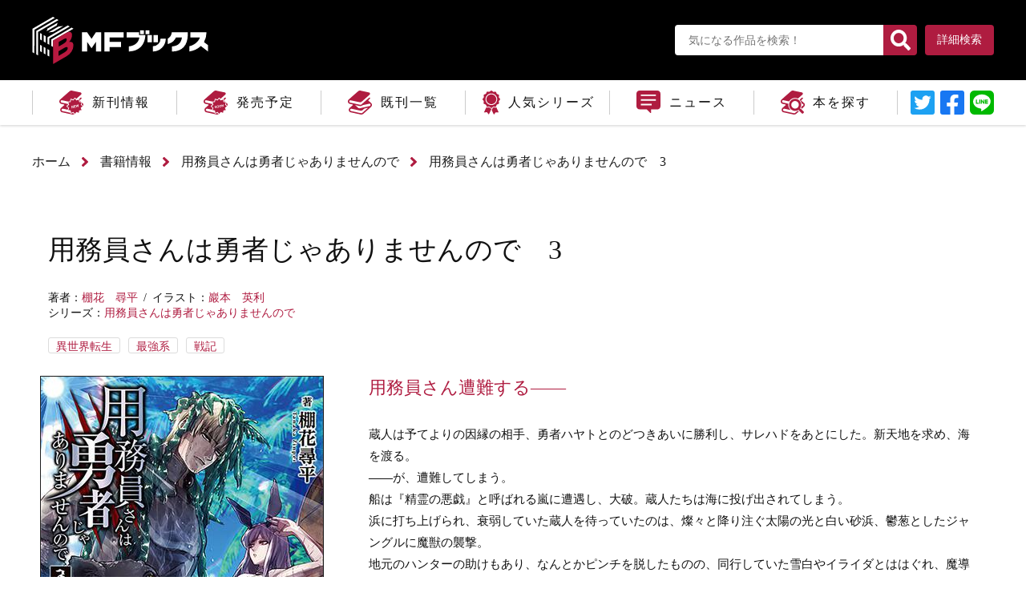

--- FILE ---
content_type: text/html; charset=UTF-8
request_url: https://mfbooks.jp/product/youmuin/321506000431.html
body_size: 7189
content:
<!DOCTYPE html>
<html class="no-js" lang="ja">
<head>
<meta charset="UTF-8">
<title>用務員さんは勇者じゃありませんので　3 | 用務員さんは勇者じゃありませんので | 書籍情報 | MFブックス</title>
<meta http-equiv="X-UA-Compatible" content="IE=edge">
<link rel="canonical" href="https://mfbooks.jp/product/youmuin/321506000431.html">
<meta name="viewport" content="width=device-width, initial-scale=1.0">
<meta name="twitter:card" content="summary_large_image">
<meta property="og:url" content="https://mfbooks.jp/product/youmuin/321506000431.html">
<meta property="og:site_name" content="MFブックス">
<meta property="og:title" content="用務員さんは勇者じゃありませんので　3 | 用務員さんは勇者じゃありませんので | 書籍情報 | MFブックス">
<meta property="og:type" content="article">
<meta property="og:image" content="https://cdn.kdkw.jp/cover_1000/321506/321506000431.jpg">
<meta property="og:description" content="蔵人は予てよりの因縁の相手、勇者ハヤトとのどつきあいに勝利し、サレハドをあとにした。新天地を求め、海を渡る。――が、遭難してしまう。船は『精霊の悪戯』と呼ばれる嵐に遭遇し、大破。蔵人たちは海に投げ出されてしまう。浜に打ち上げられ、衰弱していた蔵人を待っていたのは、燦々と降り注ぐ太陽の光と白い砂浜、鬱葱としたジャングルに魔獣の襲撃。地元のハンターの助けもあり、なんとかピンチを脱したものの、同行していた雪白やイライダとははぐれ、魔導書は全滅と、散々なスタートを切る蔵人であった。新章突入！　舞台は一転して南国！　そしてヨビという奴隷の女との出会いが、蔵人を再び面倒事へと誘っていく……。">
<meta name="description" content="蔵人は予てよりの因縁の相手、勇者ハヤトとのどつきあいに勝利し、サレハドをあとにした。新天地を求め、海を渡る。――が、遭難してしまう。船は『精霊の悪戯』と呼ばれる嵐に遭遇し、大破。蔵人たちは海に投げ出されてしまう。浜に打ち上げられ、衰弱していた蔵人を待っていたのは、燦々と降り注ぐ太陽の光と白い砂浜、鬱葱としたジャングルに魔獣の襲撃。地元のハンターの助けもあり、なんとかピンチを脱したものの、同行していた雪白やイライダとははぐれ、魔導書は全滅と、散々なスタートを切る蔵人であった。新章突入！　舞台は一転して南国！　そしてヨビという奴隷の女との出会いが、蔵人を再び面倒事へと誘っていく……。">
<meta name="format-detection" content="telephone=no">
<link rel="apple-touch-icon" sizes="144x144" href="/apple-touch-icon.png">
<meta name="theme-color" content="">
<link rel="alternate" type="application/rss+xml" title="RSS 2.0" href="https://mfbooks.jp/rss2.xml">
<link rel="stylesheet" href="/themes/system/css/acms-admin.min.css?date=20250526133823">
<link rel="stylesheet" href="/themes/kadokawa/dest/bootstrap.min.css?date=20250309131454">
<link rel="stylesheet" href="/themes/kadokawa/dest/bundle.min.css?date=20250309131454">
<link rel="stylesheet" href="/themes/kadokawa/dest/reset.css?date=20250309131454">
<link rel="stylesheet" href="/themes/kadokawa/dest/common.css?date=20250309131454">
<link rel="stylesheet" href="/themes/kadokawa/dest/font.css?date=20250309131454">
<script type="application/ld+json">
{
	"@context": "http://schema.org",
	"@type": "BreadcrumbList",
	"itemListElement":
	[
	{
		"@type": "ListItem",
		"position": 1,
		"item":
		{
		"@id": "https://mfbooks.jp/",
		"name": "ホーム"
		}
	},{
		"@type": "ListItem",
		"position": 2,
		"item":
		{
		"@id": "https://mfbooks.jp/product/",
		"name": "書籍情報"
		}
	},
	{
		"@type": "ListItem",
		"position": 3,
		"item":
		{
		"@id": "https://mfbooks.jp/product/youmuin/",
		"name": "用務員さんは勇者じゃありませんので"
		}
	},
	{
		"@type": "ListItem",
		"position": 4,
		"item":
		{
		"@id": "https://mfbooks.jp/product/youmuin/321506000431.html",
		"name": "用務員さんは勇者じゃありませんので　3"
		}
	}
	]
}
</script>
<script>(function(w,d,s,l,i){w[l]=w[l]||[];w[l].push({'gtm.start':
new Date().getTime(),event:'gtm.js'});var f=d.getElementsByTagName(s)[0],
j=d.createElement(s),dl=l!='dataLayer'?'&l='+l:'';j.async=true;j.src=
'https://www.googletagmanager.com/gtm.js?id='+i+dl;f.parentNode.insertBefore(j,f);
})(window,document,'script','dataLayer','GTM-KPBMXT');</script>
<script src="/js/library/jquery/jquery-3.6.1.min.js" charset="UTF-8"></script>
<script src="https://cdn.jsdelivr.net/npm/slick-carousel@1.7.1/slick/slick.min.js"></script>
<script src="/themes/kadokawa/lib/modernizr.js?date=20250309131454"></script>
<script src="/themes/kadokawa/dest/bundle.js?date=20250309131454" charset="UTF-8"></script>
<script src="/acms.js?uaGroup=PC&amp;domains=mfbooks.jp&amp;jsDir=js/&amp;themesDir=/themes/&amp;bid=3&amp;cid=410&amp;eid=11241&amp;bcd=product&amp;googleApiKey=AIzaSyAkH79hCeXjqzzhcXHDSZf-xtkVfqxBHz0&amp;jQuery=3.6.1&amp;jQueryMigrate=migrate-3.0.1&amp;mediaClientResize=off&amp;fulltimeSSL=1&amp;v=0af5dbcad349ea63b3b3ca79c9e7ffab&amp;dbCharset=utf8mb4&amp;umfs=10M&amp;pms=20M&amp;mfu=20&amp;lgImg=width:1400&amp;jpegQuality=95&amp;mediaLibrary=off&amp;edition=standard&amp;urlPreviewExpire=48&amp;timemachinePreviewDefaultDevice=PC&amp;ccd=youmuin&amp;ecd=321506000431.html&amp;scriptRoot=/" charset="UTF-8" id="acms-js"></script>
<meta name="csrf-token" content="8398bdd06c99f906b4f0694989150925822991984c35aef8e7dc5c3662b44a21"><script type="text/javascript" src="/js/dest/vendor.js?date=20250329212615" charset="UTF-8" async defer></script>
<script type="text/javascript" src="/js/dest/index.js?date=20250526133822" charset="UTF-8" async defer></script>
<meta name="generator" content="a-blog cms" />
</head>
<body>
<noscript><iframe src="https://www.googletagmanager.com/ns.html?id=GTM-KPBMXT"
height="0" width="0" style="display:none;visibility:hidden"></iframe></noscript>
<div id="fb-root"></div>
<script>(function(d, s, id) {
  var js, fjs = d.getElementsByTagName(s)[0];
  if (d.getElementById(id)) return;
  js = d.createElement(s); js.id = id;
  js.src = "//connect.facebook.net/ja_JP/sdk.js#xfbml=1&version=v2.6";
  fjs.parentNode.insertBefore(js, fjs);
}(document, 'script', 'facebook-jssdk'));</script>
<script>!function(d,s,id){var js,fjs=d.getElementsByTagName(s)[0],p=/^http:/.test(d.location)?'http':'https';if(!d.getElementById(id)){js=d.createElement(s);js.id=id;js.src=p+'://platform.twitter.com/widgets.js';fjs.parentNode.insertBefore(js,fjs);}}(document, 'script', 'twitter-wjs');</script>
<script type="text/javascript" src="https://b.st-hatena.com/js/bookmark_button.js" charset="utf-8" async="async">
  {lang: "ja"}
</script>
<div id="search" class="p-search-header js-search-box">
<form action="/product/search.html" method="post" name="searchForm" class="c-search__form" role="search" aria-label="検索フォーム">
<div class="c-search__action">
<input type="search" id="searchHeaderForm" name="keyword" value="" size="15" class="c-search__input p-search-header__input" placeholder="書籍検索">
<input type="hidden" name="query" value="keyword">
<span class="c-search__side-btn"><button type="submit" name="ACMS_POST_2GET" class="c-search__btn p-search-header__btn"><span class="fa fa-search" aria-hidden="true"></span><span class="sr-only">検索</span></button></span>
<input type="hidden" name="bid" value="3">
</div>
<input type="hidden" name="formUniqueToken" value="82a9991eb579ae24d00585e4c26c5414d2161dba73c84f155f280a9cc1b6f01f">
<input type="hidden" name="formToken" value="8398bdd06c99f906b4f0694989150925822991984c35aef8e7dc5c3662b44a21">
</form>
</div>
<div class="body-inner">
<link rel="stylesheet" href="/themes/kadokawa/dest/pushy.css?date=20250309131454">
<script src="/themes/kadokawa/dest/pushy.js?date=20250309131454" charset="UTF-8"></script>
<header class="g-header">
<div id="header" class="pc_header">
<div class="top">
<div class="logo_box_pc">
<a href="https://mfbooks.jp/"><div id="logo"><span>MFブックス</span></div></a>
</div>
<div class="search_box">
<div class="detail">
<form id="searchform" action="" method="post" class="acms-form">
<input type="text" placeholder="気になる作品を検索！" name="keyword[]" />
<button type="submit" name="ACMS_POST_2GET" class="acms-btn-admin">
<span class="fa fa-search" aria-hidden="true">
</span>
</button>
<input type="hidden" name="bid" value="3">
<input type="hidden" name="formUniqueToken" value="82a9991eb579ae24d00585e4c26c5414d2161dba73c84f155f280a9cc1b6f01f">
<input type="hidden" name="formToken" value="8398bdd06c99f906b4f0694989150925822991984c35aef8e7dc5c3662b44a21">
</form>
</div>
<div class="search_button"><a href="https://mfbooks.jp/product/">詳細検索</a></div>
</div>
</div>
<div class="pc_glonav">
<div class="acms-navbar">
<ul id="g_nav">
<li class="new">
<a href="https://mfbooks.jp/product/new-release.html" class="" target="">
<div class="gnav_img"><span></span></div><div class="gnav_text">新刊情報</div>
</a>
</li>
<li class="soon">
<a href="https://mfbooks.jp/product/soon.html" class="" target="">
<div class="gnav_img"><span></span></div><div class="gnav_text">発売予定</div>
</a>
</li>
<li class="books">
<a href="https://mfbooks.jp/product/release/?year=2026" class="" target="">
<div class="gnav_img"><span></span></div><div class="gnav_text">既刊一覧</div>
</a>
</li>
<li class="series">
<a href="https://mfbooks.jp/product/series" class="" target="">
<div class="gnav_img"><span></span></div><div class="gnav_text">人気シリーズ</div>
</a>
</li>
<li class="news">
<a href="https://mfbooks.jp/news/" class="" target="">
<div class="gnav_img"><span></span></div><div class="gnav_text">ニュース</div>
</a>
</li>
<li class="search">
<a href="https://mfbooks.jp/product/" class="" target="">
<div class="gnav_img"><span></span></div><div class="gnav_text">本を探す</div>
</a>
</li>
</ul>
<div class="sns-box">
<a href="" class="link_twitter" target="_blank">リンクテキスト</a>
<a href="" rel="nofollow" target="_blank" class="link_facebook">リンクテキスト</a>
<a href="" class="link_line">LINEに送信</a>
<script>
          var title = '用務員さんは勇者じゃありませんので　3 | 用務員さんは勇者じゃありませんので | 書籍情報 | MFブックス';
          var link_twitter = encodeURI("https://twitter.com/share?url=https://mfbooks.jp/product/youmuin/321506000431.html&text=" + title);
          var link_facebook = encodeURI("http://www.facebook.com/share.php?u=https://mfbooks.jp/product/youmuin/321506000431.html");
          var link_line = encodeURI("http://line.me/R/msg/text/?" + title + " https://mfbooks.jp/product/youmuin/321506000431.html");
          $(".link_twitter").attr('href',link_twitter);
          $(".link_facebook").attr('href',link_facebook);
          $(".link_line").attr('href',link_line);
        </script>
</div>
</div>
</div>
</div>
<div id="header" class="sma_header">
<a id="logo_box" href="https://mfbooks.jp/">
<div id="logo">MFブックス</div>
</a>
<div id="btm_box">
<div id="btn_menu">
<div class="hamburger_common">
<span></span>
<span></span>
<span></span>
</div>
<div class="txt_menu">MENU</div>
</div>
<div class="search_box">
<div class="detail">
<form id="searchform" action="" method="post" class="acms-form">
<input type="text" placeholder="フリーワード検索" name="keyword[]" />
<button type="submit" name="ACMS_POST_2GET" class="acms-btn-admin">
<span class="fa fa-search" aria-hidden="true">
</span>
</button>
<input type="hidden" name="bid" value="3">
<input type="hidden" name="formUniqueToken" value="82a9991eb579ae24d00585e4c26c5414d2161dba73c84f155f280a9cc1b6f01f">
<input type="hidden" name="formToken" value="8398bdd06c99f906b4f0694989150925822991984c35aef8e7dc5c3662b44a21">
</form>
</div>
</div>
</div>
<div class="drawer_area pushy pushy-left">
<div id="btn_close">
<span></span>
<span></span>
</div>
<div class="menu_wpr">
<div class="acms-navbar">
<ul id="g_nav" class="sma_g_nav">
<li class="new">
<a href="https://mfbooks.jp/product/new-release.html" class="" target="">
<div><span></span></div>新刊情報
</a>
</li>
<li class="soon">
<a href="https://mfbooks.jp/product/soon.html" class="" target="">
<div><span></span></div>発売予定
</a>
</li>
<li class="books">
<a href="https://mfbooks.jp/product/release/?year=2026" class="" target="">
<div><span></span></div>既刊一覧
</a>
</li>
<li class="series">
<a href="https://mfbooks.jp/product/series" class="" target="">
<div><span></span></div>人気シリーズ
</a>
</li>
<li class="news">
<a href="https://mfbooks.jp/news/" class="" target="">
<div><span></span></div>ニュース
</a>
</li>
<li class="search">
<a href="https://mfbooks.jp/product/" class="" target="">
<div><span></span></div>本を探す
</a>
</li>
</ul>
</div>
<div class="sns-box">
<a href="" class="link_twitter" target="_blank">リンクテキスト</a>
<a href="" rel="nofollow" target="_blank" class="link_facebook">リンクテキスト</a>
<a href="" class="link_line">LINEに送信</a>
<script>
          var title = '用務員さんは勇者じゃありませんので　3 | 用務員さんは勇者じゃありませんので | 書籍情報 | MFブックス';
          var link_twitter = encodeURI("https://twitter.com/share?url=https://mfbooks.jp/product/youmuin/321506000431.html&text=" + title);
          var link_facebook = encodeURI("http://www.facebook.com/share.php?u=https://mfbooks.jp/product/youmuin/321506000431.html");
          var link_line = encodeURI("http://line.me/R/msg/text/?" + title + " https://mfbooks.jp/product/youmuin/321506000431.html");
          $(".link_twitter").attr('href',link_twitter);
          $(".link_facebook").attr('href',link_facebook);
          $(".link_line").attr('href',link_line);
        </script>
</div>
</div>
</div>
<div class="overlay"></div>
</div>
</header>
<nav aria-label="現在位置" class="c-topicpath">
<div class="container">
<ul class="c-topicpath__list">
<li class="c-topicpath__item"><a href="https://mfbooks.jp/" class="c-topicpath__link">ホーム</a></li>
<li class="c-topicpath__item"><a href="https://mfbooks.jp/product/" class="c-topicpath__link">書籍情報</a></li>
<li class="c-topicpath__item"><a href="https://mfbooks.jp/product/youmuin/" class="c-topicpath__link">用務員さんは勇者じゃありませんので</a></li>
<li class="c-topicpath__item"><a href="https://mfbooks.jp/product/youmuin/321506000431.html" class="c-topicpath__link">用務員さんは勇者じゃありませんので　3</a></li>
</ul>
</div>
</nav>
<link rel="stylesheet" href="/themes/product@kadokawa/dest/single.css?date=20250309131454">
<body>
<main>
<div id="contents" class="content">
<div class="container">
<div id="book_detail">
<div id="book_header">
<div id="book_header_left" class="col-lg-12">
<h1>
用務員さんは勇者じゃありませんので　3
</h1>
<ul id="author_list">
<li>著者：<a href="https://mfbooks.jp/product/keyword/棚花　尋平/" class="">棚花　尋平</a></li>
<li>イラスト：<a href="https://mfbooks.jp/product/keyword/巖本　英利/" class="">巖本　英利</a></li>
</ul>
<p>シリーズ：<a href="https://mfbooks.jp/product/youmuin/">用務員さんは勇者じゃありませんので</a></p>
<div id="tag_box">
<div class="tag">
<a href="https://mfbooks.jp/product/tag/%E7%95%B0%E4%B8%96%E7%95%8C%E8%BB%A2%E7%94%9F/" title="件">異世界転生</a><a href="https://mfbooks.jp/product/tag/%E6%9C%80%E5%BC%B7%E7%B3%BB/" title="件">最強系</a><a href="https://mfbooks.jp/product/tag/%E6%88%A6%E8%A8%98/" title="件">戦記</a>
</div>
</div>
</div>
</div>
<div id="book_description">
<div id="book_description_left" class="col-lg-4">
<div id="img_box">
<img src="https://cdn.kdkw.jp/cover_500/321506/321506000431.jpg" height="500px;" alt="" class="opa js-img-fallback p-books-media02__img img-fluid" target="_blank">
<a href="https://bookwalker.jp/de04d60ea9-81ae-45ff-9d46-3a1646d7aca4/?adpcnt=A2XxZY53&sample=1&from=1" class="btn_base trial">試し読み</a>
<p style="font-size: 1.2rem;text-align: center;margin: 0 auto 10px;max-width: 352px;">※電子書籍ストアBOOK☆WALKERへ移動します。</p>
</div>
</div>
<div id="book_description_right" class="col-lg-8">
<h2 id="lead">用務員さん遭難する――</h2>
<div id="summary_box">
<p>蔵人は予てよりの因縁の相手、勇者ハヤトとのどつきあいに勝利し、サレハドをあとにした。新天地を求め、海を渡る。<br>――が、遭難してしまう。<br>船は『精霊の悪戯』と呼ばれる嵐に遭遇し、大破。蔵人たちは海に投げ出されてしまう。<br>浜に打ち上げられ、衰弱していた蔵人を待っていたのは、燦々と降り注ぐ太陽の光と白い砂浜、鬱葱としたジャングルに魔獣の襲撃。<br>地元のハンターの助けもあり、なんとかピンチを脱したものの、同行していた雪白やイライダとははぐれ、魔導書は全滅と、散々なスタートを切る蔵人であった。<br>新章突入！　舞台は一転して南国！　そしてヨビという奴隷の女との出会いが、蔵人を再び面倒事へと誘っていく……。</p>
</div>
<div class="summary_box_border">
<span class="summary_box_text_detail price"><span class="summary_box_text_header">定価：</span>1,320円（本体1,200円＋税）</span>
<span class="summary_box_text_detail"><span class="summary_box_text_header">発売日：</span>2015年9月25日</span>
</div>
<div class="summary_box_border">
<span class="summary_box_text_detail"><span class="summary_box_text_header">ISBN：</span>9784040677866</span>
<span class="summary_box_text_detail"><span class="summary_box_text_header">サイズ：</span>Ｂ６判</span>
</div>
<div class="sns-wrap">
<div class="sns-box">
<a href="" class="link_twitter" target="_blank">リンクテキスト</a>
<a href="" rel="nofollow" target="_blank" class="link_facebook">リンクテキスト</a>
<a href="" class="link_line">LINEに送信</a>
<script>
          var title = '用務員さんは勇者じゃありませんので　3 | 用務員さんは勇者じゃありませんので | 書籍情報 | MFブックス';
          var link_twitter = encodeURI("https://twitter.com/share?url=https://mfbooks.jp/product/youmuin/321506000431.html&text=" + title);
          var link_facebook = encodeURI("http://www.facebook.com/share.php?u=https://mfbooks.jp/product/youmuin/321506000431.html");
          var link_line = encodeURI("http://line.me/R/msg/text/?" + title + " https://mfbooks.jp/product/youmuin/321506000431.html");
          $(".link_twitter").attr('href',link_twitter);
          $(".link_facebook").attr('href',link_facebook);
          $(".link_line").attr('href',link_line);
        </script>
</div>
<span>MFブックスをシェアしよう！</span>
</div>
</div>
</div>
<div class="col-lg-12">
</div> <div class="col-lg-12">
<div id="detail_box" class="detail_box_eclink">
<p class="detail_box_ec_text">購入はこちらから</p>
<ul class="ec_bnr_list">
<li>
<a href="https://bookwalker.jp/de04d60ea9-81ae-45ff-9d46-3a1646d7aca4/?adpcnt=A2XxZY53" class="ec_bnr">
<img src="/themes/product@kadokawa/images/ec/book-walker.svg" alt="">
</a>
</li>
</ul>
</div>
<h2>用務員さんは勇者じゃありませんのでシリーズ</h2>
<div class="acms-margin-bottom-medium">
<div class="acms-grid">
<ul class="product_author">
<li>
<a href="https://mfbooks.jp/product/youmuin/321704000766.html" class="thumb">
<img src="https://cdn.kdkw.jp/cover_500/321704/321704000766.jpg" class="opa js-img-fallback p-books-media02__img img-fluid" target="_blank">
</a>
<div class="detail_box_wpr">
<div class="detail_box">
<a href="https://bookwalker.jp/de06b9341e-877d-44c5-807f-1d83d5d984a1/?adpcnt=A2XxZY53&sample=1&from=1" class="btn_base trial">試し読み</a>
</div>
</div>
</li>
<li>
<a href="https://mfbooks.jp/product/youmuin/321702000109.html" class="thumb">
<img src="https://cdn.kdkw.jp/cover_500/321702/321702000109.jpg" class="opa js-img-fallback p-books-media02__img img-fluid" target="_blank">
</a>
<div class="detail_box_wpr">
<div class="detail_box">
<a href="https://bookwalker.jp/de601b5c12-8c56-4f8e-9510-e14c6fc80ff4/?adpcnt=A2XxZY53&sample=1&from=1" class="btn_base trial">試し読み</a>
</div>
</div>
</li>
<li>
<a href="https://mfbooks.jp/product/youmuin/321606000721.html" class="thumb">
<img src="https://cdn.kdkw.jp/cover_500/321606/321606000721.jpg" class="opa js-img-fallback p-books-media02__img img-fluid" target="_blank">
</a>
<div class="detail_box_wpr">
<div class="detail_box">
<a href="https://bookwalker.jp/de22026882-08c9-41c2-a6fe-af0ddaccc860/?adpcnt=A2XxZY53&sample=1&from=1" class="btn_base trial">試し読み</a>
</div>
</div>
</li>
<li>
<a href="https://mfbooks.jp/product/youmuin/321602000426.html" class="thumb">
<img src="https://cdn.kdkw.jp/cover_500/321602/321602000426.jpg" class="opa js-img-fallback p-books-media02__img img-fluid" target="_blank">
</a>
<div class="detail_box_wpr">
<div class="detail_box">
<a href="https://bookwalker.jp/de4e403a1c-5dbc-4851-ab79-c405028ec272/?adpcnt=A2XxZY53&sample=1&from=1" class="btn_base trial">試し読み</a>
</div>
</div>
</li>
<li>
<a href="https://mfbooks.jp/product/youmuin/321509000359.html" class="thumb">
<img src="https://cdn.kdkw.jp/cover_500/321509/321509000359.jpg" class="opa js-img-fallback p-books-media02__img img-fluid" target="_blank">
</a>
<div class="detail_box_wpr">
<div class="detail_box">
<a href="https://bookwalker.jp/de1c403cb3-6b4c-4530-a803-737d3ace06e4/?adpcnt=A2XxZY53&sample=1&from=1" class="btn_base trial">試し読み</a>
</div>
</div>
</li>
</ul>
</div>
<div class="btn_wrp">
<a href="https://mfbooks.jp/product/youmuin/" class="btn_base more">シリーズ一覧</a>
</div>
</div>
<div id="detail_box" class="detail_box_border_genre">
<p id="detail_box_genre_same">同じジャンルの作品</p>
<div class="acms-margin-bottom-medium">
<div class="acms-grid">
<ul class="product_genre">
<li>
<a href="https://mfbooks.jp/product/daisyou/322311000105.html" class="thumb">
<img src="https://cdn.kdkw.jp/cover_500/322311/322311000105.jpg" class="opa js-img-fallback p-books-media02__img img-fluid" target="_blank">
</a>
<div class="detail_box_wpr">
<div class="detail_box">
<a class="title" href="https://mfbooks.jp/product/daisyou/322311000105.html"><p>代償θ　～精霊に愛されし出遅れ転生者、やがて最強に至る～２</p></a>
</div>
</div>
</li>
<li>
<a href="https://mfbooks.jp/product/daisyou/322307001181.html" class="thumb">
<img src="https://cdn.kdkw.jp/cover_500/322307/322307001181.jpg" class="opa js-img-fallback p-books-media02__img img-fluid" target="_blank">
</a>
<div class="detail_box_wpr">
<div class="detail_box">
<a class="title" href="https://mfbooks.jp/product/daisyou/322307001181.html"><p>代償θ　～精霊に愛されし出遅れ転生者、やがて最強に至る～１</p></a>
</div>
</div>
</li>
<li>
<a href="https://mfbooks.jp/product/youmuin/321704000766.html" class="thumb">
<img src="https://cdn.kdkw.jp/cover_500/321704/321704000766.jpg" class="opa js-img-fallback p-books-media02__img img-fluid" target="_blank">
</a>
<div class="detail_box_wpr">
<div class="detail_box">
<a class="title" href="https://mfbooks.jp/product/youmuin/321704000766.html"><p>用務員さんは勇者じゃありませんので　8</p></a>
</div>
</div>
</li>
<li>
<a href="https://mfbooks.jp/product/youmuin/321702000109.html" class="thumb">
<img src="https://cdn.kdkw.jp/cover_500/321702/321702000109.jpg" class="opa js-img-fallback p-books-media02__img img-fluid" target="_blank">
</a>
<div class="detail_box_wpr">
<div class="detail_box">
<a class="title" href="https://mfbooks.jp/product/youmuin/321702000109.html"><p>用務員さんは勇者じゃありませんので　7</p></a>
</div>
</div>
</li>
<li>
<a href="https://mfbooks.jp/product/321609000234.html" class="thumb">
<img src="https://cdn.kdkw.jp/cover_500/321609/321609000234.jpg" class="opa js-img-fallback p-books-media02__img img-fluid" target="_blank">
</a>
<div class="detail_box_wpr">
<div class="detail_box">
<a class="title" href="https://mfbooks.jp/product/321609000234.html"><p>その無限の先へ　6</p></a>
</div>
</div>
</li>
</ul>
</div>
</div>
</div>
</div>
</div>
</div>
</div>
</main>
</body>
<footer class="g-footer">
<div class="g-footer-banner">
<div class="container">
<ul class="row g-footer-banner__list">
<li class="acms-admin-col-sm-6 acms-admin-col-lg-3 acms-admin-col-xl-3">
<a href="https://bookwalker.jp/top/"><img src="/archives/001/202009/1fd04423903f1bac1eeaaf254266c68a.png" width="234" height="73" class="acms-img-responsive" /></a>
</li>
<li class="acms-admin-col-sm-6 acms-admin-col-lg-3 acms-admin-col-xl-3">
<a href="https://mequrimequru.jp/"><img src="/archives/001/202507/49aa6c58c42de33b1a9779a6647ebb2ca7d884eb7db34a6ce19fde0a0aaa068c.png" width="234" height="73" class="acms-img-responsive" /></a>
</li>
<li class="acms-admin-col-sm-6 acms-admin-col-lg-3 acms-admin-col-xl-3">
<a href="http://www.fwinc.co.jp/"><img src="/archives/001/202009/78a7fb8fa8cba9d5598dded705795d81.png" width="234" height="73" class="acms-img-responsive" /></a>
</li>
</ul>
</div>
</div>
<div class="g-footer-wrp">
<nav class="g-footer-nav" aria-label="フッターメニュー">
<div class="g-footer-navbar">
<ul class="g-footer-navbar__list glonav">
<li class="new" class="js-link_match_location g-footer-navbar__item">
<a href="https://mfbooks.jp/product/new-release.html" class="g-footer-navbar__link js-viewing-indelible">
新刊情報
</a>
</li>
<li class="soon" class="js-link_match_location g-footer-navbar__item">
<a href="https://mfbooks.jp/product/soon.html" class="g-footer-navbar__link js-viewing-indelible">
発売予定
</a>
</li>
<li class="books" class="js-link_match_location g-footer-navbar__item">
<a href="https://mfbooks.jp/product/release/?year=2026" class="g-footer-navbar__link js-viewing-indelible">
既刊一覧
</a>
</li>
<li class="series" class="js-link_match_location g-footer-navbar__item">
<a href="https://mfbooks.jp/product/series" class="g-footer-navbar__link js-viewing-indelible">
人気シリーズ
</a>
</li>
<li class="news" class="js-link_match_location g-footer-navbar__item">
<a href="https://mfbooks.jp/news/" class="g-footer-navbar__link js-viewing-indelible">
ニュース
</a>
</li>
<li class="search" class="js-link_match_location g-footer-navbar__item">
<a href="https://mfbooks.jp/product/" class="g-footer-navbar__link js-viewing-indelible">
本を探す
</a>
</li>
</ul>
</div>
</nav>
<nav>
<ul class="g-footer-navbar__list">
<li><a href="https://group.kadokawa.co.jp/privacy_policy/" class="g-footer-navbar__link js-viewing-indelible blank" target="_blank">プライバシーポリシー</a></li>
<li><a href="https://www.kadokawa.co.jp/support/" class="g-footer-navbar__link js-viewing-indelible blank" target="_blank">お問い合わせ</a></li>
</ul>
</nav> <div class="g-footer__inner">
<div class="container">
<img src="/themes/kadokawa/include/../images/global/logo-side.jpg" class="logo" alt="MFブックス">
<p class="g-footer__notice"><span class="d-inline-block">本ホームページに掲載の文章・画像・写真などを無断で複製することは法律上禁じられています。</span><span class="d-inline-block">すべての著作権は株式会社KADOKAWAに帰属します。</span></p>
<div class="g-footer__search">
<a href="http://www.kadokawa.co.jp">
<img src="/themes/kadokawa/images/global/logo_corporate.jpg" alt="KADOKAWA" width="240" height="35" role="img">
</a>
</div>
<p class="g-footer__copyright">&copy; KADOKAWA CORPORATION 2026</p>
</div>
</div>
</div>
</footer>
<div id="page_top" style="display: none;">
<div class="page_top_btn">
<a href="#"><span>ページの先頭へ</span></a>
</div>
</div>
<script src="/themes/kadokawa/dest/footer.js?date=20250309131454" charset="UTF-8"></script>
</div>
<nav id="offcanvas" class="js-offcanvas g-offcanvas" aria-label="メインメニュー">
<div class="g-offcanvas-nav">
<ul>
<li class="hidden-lg-up js-link_match_location-full">
<a href="https://mfbooks.jp/" target="_self" class=" js-viewing-indelible" >
ホーム
</a>
</li>
<li class="js-link_match_location-full">
<a href="https://mfbooks.jp/magazine/new-magazine.html" target="_self" class=" js-viewing-indelible" >
最新号
</a>
</li>
<li class="js-link_match_location-full">
<a href="https://mfbooks.jp/magazine/next-magazine.html" target="_self" class=" js-viewing-indelible" >
次号予告
</a>
</li>
<li class="js-link_match_location-full">
<a href="https://mfbooks.jp/magazine/lineup.html" target="_self" class=" js-viewing-indelible" >
連載作品
</a>
</li>
<li class="js-link_match_location-full">
<a href="https://mfbooks.jp/product/new-release.html" target="_self" class=" js-viewing-indelible" >
新刊情報
</a>
<ul>
<li class="js-link_match_location-full">
<a href="https://mfbooks.jp/product/new-release2.html" target="_self" class=" js-viewing-indelible" >
書影版
</a>
</li>
<li class="js-link_match_location-full">
<a href="https://mfbooks.jp/product/new-release3.html" target="_self" class=" js-viewing-indelible" >
書籍詳細積み上げ版
</a>
</li>
</ul>
</li>
<li class="js-link_match_location-full">
<a href="https://mfbooks.jp/product/" target="_self" class=" js-viewing-indelible" >
既刊情報
</a>
<ul>
<li class="js-link_match_location-full">
<a href="https://mfbooks.jp/product/index2.html" target="_self" class=" js-viewing-indelible" >
書影版
</a>
</li>
<li class="js-link_match_location-full">
<a href="https://mfbooks.jp/product/index3.html" target="_self" class=" js-viewing-indelible" >
書影版（月送り）
</a>
</li>
<li class="js-link_match_location-full">
<a href="https://mfbooks.jp/product/series/index.html" target="_self" class=" js-viewing-indelible" >
シリーズ一覧(テキスト)
</a>
</li>
<li class="js-link_match_location-full">
<a href="https://mfbooks.jp/product/series/index2.html" target="_self" class=" js-viewing-indelible" >
シリーズ一覧(書影)
</a>
</li>
</ul>
</li>
<li class="js-link_match_location-full">
<a href="https://mfbooks.jp/magazine/" target="_self" class=" js-viewing-indelible" >
バックナンバー
</a>
</li>
<li class="js-link_match_location-full">
<a href="https://mfbooks.jp/link.html" target="_self" class=" js-viewing-indelible" >
リンク
</a>
<ul>
<li class="js-link_match_location-full">
<a href="https://mfbooks.jp/link2.html" target="_self" class=" js-viewing-indelible" >
カテゴリ版
</a>
</li>
</ul>
</li>
</ul>
<div class="g-offcanvas__section">
<aside class="p-side-section">
<div class="c-suggest-contents">
<h2 class="c-suggest-contents__heading -blog"><img src="/themes/kadokawa/images/components/suggest/heading-blog.svg" width="240" height="34" alt="編集部ブログ" class="img-fluid" role="img"></h2>
<div class="c-suggest-contents__inner">
<p class="c-suggest-contents__date"><time datetime="2026-01-19">2026.01.19</time></p>
<p class="c-suggest-contents__title"><a href="https://mfbooks.jp/news/tokuten/entry-16432.html">MFブックス2026年1月刊の特典情報</a></p>
<p class="c-suggest-contents__wrap"><a href="https://mfbooks.jp/news/tokuten/entry-16432.html" class="c-suggest-contents__link"><span class="c-img-noimage"><img src="/themes/kadokawa/images/placeholder/site_logo_gray.svg" alt="" class="c-suggest-contents__img img-fluid"></span></a></p>
<p class="c-btn-link"><a href="https://mfbooks.jp/news/" class="c-btn-link__link">ニュースへ</a></p>
</div>
</div>
</aside>
</div>
</div>
</nav>
<script>
  (function() {
    var temp = [];

    $('.js-dup-check').each(function() {
      var title = $(this).data('title');
      var isbn = $(this).data('isbn');
      if ( temp.indexOf(title) !== -1 ) {
        if ( !/^978404/.test(isbn) ) {
          $(this).hide();
        } else {
          var filter = '[data-title="' + title + '"]';
          $(filter).hide();
          $(this).show();
        }
      }
      temp.push($(this).data('title'));
    });
  })();
</script>
</body>
</html>


--- FILE ---
content_type: text/css
request_url: https://mfbooks.jp/themes/kadokawa/dest/pushy.css?date=20250309131454
body_size: 883
content:
/*! Pushy - v0.9.2 - 2014-9-13
* Pushy is a responsive off-canvas navigation menu using CSS transforms & transitions.
* https://github.com/christophery/pushy/
* by Christopher Yee */
@media screen and (max-width: 1170px) {
.pushy {
	position: fixed;
	width: 270px;
	height: 100%;
	top: 0;
	left: 0;
	z-index: 9995;
	background: #fff;
	font-size: .9em;
	-webkit-overflow-scrolling: touch;
}

ul.sma_g_nav {
	padding: 20px 10px 0 0;
	overflow-y: auto;
	margin: 0 0 25px;
}

ul.sma_g_nav li {
	position: relative;
}

ul.sma_g_nav li a{
	font-size: 1.4rem;
	display: block;
	color: #111;
	padding: 25px 0 20px;
	text-decoration: none;
	border-bottom: 1px solid #ddd;
	text-indent: 50px;
	margin: 0 0 0 65px;
}

ul.sma_g_nav li:nth-child(1) a{
	border-top: 1px solid #ddd;
}

ul.sma_g_nav li:before{
	content: "";
	width: 26px;
	height: 26px;
	display: block;
	background-size: 26px 26px;
	background-repeat: no-repeat;
	position: absolute;
	left: 15px;
	top: 21px;
}

ul.sma_g_nav li:nth-child(1):before{background-image: url("../images/global/ico-books-new.svg");}
ul.sma_g_nav li:nth-child(2):before{background-image: url("../images/global/ico-books-soon.svg");}
ul.sma_g_nav li:nth-child(3):before{background-image: url("../images/global/ico-books.svg");}
ul.sma_g_nav li:nth-child(4):before{background-image: url("../images/global/ico-books-search.svg");}
ul.sma_g_nav li:nth-child(5):before{background-image: url("../images/global/ico-news.svg");}
ul.sma_g_nav li:nth-child(6):before{background-image: url("../images/global/ico-series.svg");}

.pushy-left {
	-webkit-transform: translate3d(-270px,0,0);
	-moz-transform: translate3d(-270px,0,0);
	-ms-transform: translate3d(-270px,0,0);
	-o-transform: translate3d(-270px,0,0);
	transform: translate3d(-270px,0,0);
}

.pushy-right {
	-webkit-transform: translate3d(270px,0,0);
	-moz-transform: translate3d(270px,0,0);
	-ms-transform: translate3d(270px,0,0);
	-o-transform: translate3d(270px,0,0);
	transform: translate3d(270px,0,0);
}

.pushy-open {
	-webkit-transform: translate3d(0,0,0);
	-moz-transform: translate3d(0,0,0);
	-ms-transform: translate3d(0,0,0);
	-o-transform: translate3d(0,0,0);
	transform: translate3d(0,0,0);
}

.container-push,.push-push {
	-webkit-transform: translate3d(270px,0,0);
	-moz-transform: translate3d(270px,0,0);
	-ms-transform: translate3d(270px,0,0);
	-o-transform: translate3d(270px,0,0);
	transform: translate3d(270px,0,0);
}

#container,.push,.pushy {
	-webkit-transition: -webkit-transform .2s cubic-bezier(.16,.68,.43,.99);
	-moz-transition: -moz-transform .2s cubic-bezier(.16,.68,.43,.99);
	-o-transition: -o-transform .2s cubic-bezier(.16,.68,.43,.99);
	transition: transform .2s cubic-bezier(.16,.68,.43,.99);
}

#btn_close {
	width: 30px;
	height: 30px;
	position: absolute;
	right: -35px;
	top: 15px;
	opacity: 0;
	-webkit-transition: all 0.3s ease;
	-moz-transition: all 0.3s ease;
	-o-transition: all 0.3s ease;
	transition: all 0.3s ease;
}

.pushy-open #btn_close{
	opacity: 1;
}

#btn_close span{
	position: absolute;
	left: 0;
	width: 100%;
	height: 2px;
	background-color: #fff;
}

#btn_close span:nth-child(1){
	-webkit-transform: translateY(9px) rotate(-45deg);
	transform: translateY(9px) rotate(-45deg);
	top: 4px;
}

#btn_close span:nth-child(2){
	-webkit-transform: translateY(-9px) rotate(45deg);
	transform: translateY(-9px) rotate(45deg);
	top: 22px;
}

.pushy-active .overlay {
	display: block;
	position: fixed;
	top: 0;
	right: 0;
	bottom: 0;
	left: 0;
	z-index: 9990;
	background-color: rgba(0,0,0,.6);
	-webkit-animation: fade 200ms;
	-moz-animation: fade 200ms;
	-o-animation: fade 200ms;
	animation: fade 200ms;
}
}

@keyframes fade {
	0% {
		opacity: 0;
	}

	100% {
		opacity: 1;
	}
}

@-moz-keyframes fade {
	0% {
		opacity: 0;
	}

	100% {
		opacity: 1;
	}
}

@-webkit-keyframes fade {
	0% {
		opacity: 0;
	}

	100% {
		opacity: 1;
	}
}

@-o-keyframes fade {
	0% {
		opacity: 0;
	}

	100% {
		opacity: 1;
	}
}


#nav-area #btn-close {
	width: 23px;
	height: 21px;
	background-size: 23px 23px;
	position: absolute;
	top: 15px;
	right: -35px;
	display: none;
}


--- FILE ---
content_type: image/svg+xml
request_url: https://mfbooks.jp/themes/kadokawa/images/global/ico-news.svg
body_size: 622
content:
<?xml version="1.0" encoding="utf-8"?>
<!-- Generator: Adobe Illustrator 26.4.1, SVG Export Plug-In . SVG Version: 6.00 Build 0)  -->
<svg version="1.1" id="無料のコメントアイコン素材"
	 xmlns="http://www.w3.org/2000/svg" xmlns:xlink="http://www.w3.org/1999/xlink" x="0px" y="0px" viewBox="0 0 46.1 43.2"
	 style="enable-background:new 0 0 46.1 43.2;" xml:space="preserve">
<style type="text/css">
	.st0{fill:#AF1C40;}
</style>
<path id="パス_41" class="st0" d="M40.3,0H5.8C2.6,0,0,2.7,0,6v24.2c0,3.3,2.6,5.9,5.8,6h14l6.7,6.9c0.3,0.3,0.7,0.4,1.1,0.2
	c0.4-0.2,0.6-0.5,0.6-0.9v-6.1h12c3.3,0,5.9-2.7,5.8-6V6C46.1,2.7,43.5,0,40.3,0z M8.6,10.5V7.6h28.8v2.9H8.6z M8.6,19.5v-2.9h28.8
	v2.9L8.6,19.5z M29.2,25.6v2.9H8.6v-2.9L29.2,25.6z"/>
</svg>


--- FILE ---
content_type: image/svg+xml
request_url: https://mfbooks.jp/themes/kadokawa/images/global/logo.svg
body_size: 1351
content:
<svg id="rogo1" xmlns="http://www.w3.org/2000/svg" width="220" height="59.295" viewBox="0 0 220 59.295">
  <path id="パス_1" data-name="パス 1" d="M11.747,36.36,9.43,35v8.071l2.317,1.359V36.36m0-14.784L9.43,20.218v8.071l2.317,1.359V21.576M31.486,7.432l-1.119,3.356L17.741,18.14l1.039-3.356L31.486,7.432M2.4,16.222,2.317,45.79,0,44.432.08,14.864,25.652,0l2.317,1.359Zm4.715,2.637-.08,29.568L4.715,47.069l.08-29.488L30.367,2.717l2.317,1.359ZM18.78,40.436,21.1,41.794v8.071L18.78,48.507ZM21.1,27.011v8.071L18.78,33.723V25.652L44.352,10.788l2.317,1.359Zm4.715,2.717V37.8L23.494,36.44V28.369L49.066,13.505l2.317,1.359Zm12.706-18.22L25.812,18.859l-5.754.639,12.626-7.352,5.834-.639M16.382,39.077l-2.317-1.359V45.79l2.317,1.359V39.077m.08-14.784-2.317-1.359v8.071l2.317,1.359V24.293" fill="#fff"/>
  <path id="パス_2" data-name="パス 2" d="M39.232,36.321l5.035-2.877A12.437,12.437,0,0,1,48.1,31.766c.8-.08,1.2.4,1.2,1.6a4.1,4.1,0,0,1-1.2,2.957,19.882,19.882,0,0,1-3.836,2.8L39.232,42V36.321m-.08,11.587,6.713-3.916c3.2-1.838,4.715-1.758,4.715.16,0,2-1.6,3.836-4.795,5.674l-6.713,3.916.08-5.834M57.772,40.8c0-1.918-.479-3.276-1.359-3.916-.879-.719-2.238-.879-4-.719A10.843,10.843,0,0,0,54.1,33.924a11.7,11.7,0,0,0,1.359-3.037,9.864,9.864,0,0,0,.559-3.356,4.739,4.739,0,0,0-.559-2.477,2.59,2.59,0,0,0-1.6-1.279,5.368,5.368,0,0,0-2.877.24,16.8,16.8,0,0,0-4.155,1.918L32.28,34.483,32.2,64.051l16.942-9.829a18.785,18.785,0,0,0,6.313-5.914A14.445,14.445,0,0,0,57.772,40.8" transform="translate(-6.468 -4.756)" fill="#b8193f"/>
  <g id="グループ_6" data-name="グループ 6" transform="translate(61.932 16.942)">
    <g id="グループ_4" data-name="グループ 4">
      <g id="グループ_1" data-name="グループ 1" transform="translate(56.099)">
        <path id="パス_3" data-name="パス 3" d="M163.363,27.8V24.2H147.7v6.553h15.983c-1.119,6.313-5.434,10.149-12.466,11.108l-.719.08v6.393l.8-.08c7.192-.4,18.939-3.756,19.9-20.538h-7.831Z" transform="translate(-147.7 -21.803)" fill="#fff"/>
        <rect id="長方形_2" data-name="長方形 2" width="4.795" height="4.795" transform="translate(16.862)" fill="#fff"/>
        <rect id="長方形_3" data-name="長方形 3" width="4.795" height="4.795" transform="translate(23.734)" fill="#fff"/>
      </g>
      <g id="グループ_2" data-name="グループ 2" transform="translate(82.23 5.993)">
        <path id="パス_4" data-name="パス 4" d="M180.4,37.57V28.7h5.594l-.08,8.87Z" transform="translate(-180.4 -28.7)" fill="#fff"/>
      </g>
      <g id="グループ_3" data-name="グループ 3" transform="translate(89.742 5.993)">
        <path id="パス_5" data-name="パス 5" d="M189.8,37.57l.08-8.87h5.514v8.87Z" transform="translate(-189.8 -28.7)" fill="#fff"/>
      </g>
      <path id="パス_6" data-name="パス 6" d="M77.5,24.2h6.553l5.514,8.231L95.081,24.2h6.553V48.334H95.081V36.267l-5.514,8.071-5.514-8.071V48.334H77.5Z" transform="translate(-77.5 -21.803)" fill="#fff"/>
      <path id="パス_7" data-name="パス 7" d="M112.8,24.2h24.134v6.553H119.353v5.514h14.384V42.82H119.353v5.514H112.8Z" transform="translate(-84.591 -21.803)" fill="#fff"/>
    </g>
    <path id="パス_8" data-name="パス 8" d="M198.49,34.2h0a9.618,9.618,0,0,1-9.59,9.59h0v6.553h0A16.149,16.149,0,0,0,205.042,34.2H198.49Z" transform="translate(-99.877 -23.811)" fill="#fff"/>
    <g id="グループ_5" data-name="グループ 5" transform="translate(107.722 2.397)">
      <path id="パス_9" data-name="パス 9" d="M269.335,40.262l-4.955-3.756c0-.08.08-.08.08-.16A23.17,23.17,0,0,0,267.5,25v-.8H247.358v6.473h11.987c-2,5.914-7.752,9.749-12.786,10.948l-.559.16v6.553l.879-.16a26.353,26.353,0,0,0,13.585-6.713l8.95,6.873V40.262Z" transform="translate(-219.069 -24.2)" fill="#fff"/>
      <path id="パス_10" data-name="パス 10" d="M217.175,24.859a10.216,10.216,0,0,1-4.555,7.192l-.32.24V39l1.039-.32a14.881,14.881,0,0,0,9.27-7.991h7.432c-1.039,6.872-4.715,10.628-11.987,11.268l-.639.08v6.393h.719c12.546-.4,19.259-7.991,19.259-21.976V24.3H217.335Z" transform="translate(-212.3 -24.22)" fill="#fff"/>
    </g>
  </g>
</svg>


--- FILE ---
content_type: image/svg+xml
request_url: https://mfbooks.jp/themes/kadokawa/images/global/ico-more.svg
body_size: 922
content:
<svg xmlns="http://www.w3.org/2000/svg" width="31.569" height="31.406" viewBox="0 0 31.569 31.406">
  <g id="続き" transform="translate(0 -1.345)">
    <g id="グループ_20" data-name="グループ 20" transform="translate(0 1.345)">
      <path id="パス_44" data-name="パス 44" d="M395.309,150.641a.861.861,0,0,0-1.221-.074l-2.547,2.257-1.141,1.011V158.9h1.825l2.257-.487c.043,0,.08-.006.123-.006a1.56,1.56,0,0,1,.45.068,1.162,1.162,0,0,1,.241.1,1.48,1.48,0,0,1,.432.327H396.9a.924.924,0,0,1,.925.925v.777a3.376,3.376,0,0,0,.068-.66,3.228,3.228,0,0,0-.154-.987,3.394,3.394,0,0,0-.481-.956,1.138,1.138,0,0,0-.1-.136,2.594,2.594,0,0,0-.228-.3l-.512-.45-2.319-2.041-1.246-1.1,2.38-2.109A.857.857,0,0,0,395.309,150.641Z" transform="translate(-366.324 -141.158)" fill="#fff"/>
      <path id="パス_45" data-name="パス 45" d="M17.86,31.807v-.814a2.915,2.915,0,0,1-.327.025,2.466,2.466,0,0,1-.518-.056L12.9,30.05l-4.971-1.1-3.484-.771-.5-.111a1.586,1.586,0,0,1-.419-.216,1.454,1.454,0,0,1-.463-.543,1.526,1.526,0,0,1-.167-.7,1.67,1.67,0,0,1,.068-.456,1.512,1.512,0,0,1,.228-.444,1.454,1.454,0,0,1,.543-.463,1.489,1.489,0,0,1,.691-.173c.043,0,.08.006.123.006l3.589.777,8.326,1.8a3.29,3.29,0,0,0,1.388.006V25.3h-6.5a.924.924,0,0,1-.925-.925V21.138L9.485,20.3l.944.21v-.5a.924.924,0,0,1,.925-.925h.678l-.271-.062-4.971-1.1-3.484-.771-.5-.111a1.586,1.586,0,0,1-.419-.216,1.454,1.454,0,0,1-.463-.543,1.533,1.533,0,0,1-.173-.7,1.472,1.472,0,0,1,.074-.456,1.512,1.512,0,0,1,.228-.444,1.454,1.454,0,0,1,.543-.463,1.489,1.489,0,0,1,.691-.173c.043,0,.08.006.123.006L7,14.836l8.326,1.8a3.3,3.3,0,0,0,2.522-.469V12.578a.924.924,0,0,1,.925-.925h4.255l.321-.284,5.23-4.607A1.663,1.663,0,0,0,29.084,5.1a1.646,1.646,0,0,0-1.258-1.209l-.654-.142-4.749-1.03-6.013-1.3a3.307,3.307,0,0,0-2.9.752L5.483,9.242,3.065,11.363l-2.1,1.85a2.589,2.589,0,0,0-.228.3c-.037.043-.068.086-.1.136a3.4,3.4,0,0,0-.481.956A3.347,3.347,0,0,0,0,15.588a3.326,3.326,0,0,0,1.357,2.664,3.359,3.359,0,0,0,.95.481l.037.012,3.663.8.709.629-.1.093L4.194,22.39,2.1,24.24a2.213,2.213,0,0,0-.228.308c-.037.043-.068.086-.1.136a3.359,3.359,0,0,0-.481.95,3.229,3.229,0,0,0-.154.987,3.326,3.326,0,0,0,1.357,2.664,3.359,3.359,0,0,0,.95.481l.037.012,3.663.8,3.472.759,6.025,1.32a3.914,3.914,0,0,0,.888.093,4.24,4.24,0,0,0,.882-.093A.938.938,0,0,1,17.86,31.807Z" transform="translate(0 -1.345)" fill="#fff"/>
      <path id="パス_46" data-name="パス 46" d="M391.239,389.8l-.839.746v2.313l3.454-3.059Z" transform="translate(-366.324 -365.844)" fill="#fff"/>
    </g>
    <g id="グループ_21" data-name="グループ 21" transform="translate(11.354 12.578)">
      <path id="パス_47" data-name="パス 47" d="M203.329,190.931H195.9V183.5h-4.366v7.431H184.1V195.3h7.431v7.431H195.9V195.3h7.431Z" transform="translate(-184.1 -183.5)" fill="#fff"/>
    </g>
  </g>
</svg>


--- FILE ---
content_type: image/svg+xml
request_url: https://mfbooks.jp/themes/kadokawa/images/global/ico-books-search.svg
body_size: 1049
content:
<?xml version="1.0" encoding="utf-8"?>
<!-- Generator: Adobe Illustrator 26.4.1, SVG Export Plug-In . SVG Version: 6.00 Build 0)  -->
<svg version="1.1" id="本を探す" xmlns="http://www.w3.org/2000/svg" xmlns:xlink="http://www.w3.org/1999/xlink" x="0px"
	 y="0px" viewBox="0 0 46.1 45.9" style="enable-background:new 0 0 46.1 45.9;" xml:space="preserve">
<style type="text/css">
	.st0{fill:#AF1C40;}
</style>
<path id="パス_38" class="st0" d="M44.1,40.4l-5.6-5.6c-0.3-0.2-0.6-0.4-0.9-0.4h-0.9c3.9-5.1,3-12.4-2-16.3s-12.4-3-16.3,2
	s-3,12.4,2,16.3c4.2,3.3,10.1,3.3,14.3,0v0.9c0,0.4,0.1,0.7,0.4,0.9l5.6,5.6c0.5,0.5,1.4,0.5,1.9,0l1.6-1.6
	C44.6,41.8,44.6,40.9,44.1,40.4z M27.5,34.4c-4,0-7.2-3.2-7.2-7.2s3.2-7.2,7.2-7.2s7.2,3.2,7.2,7.2l0,0
	C34.7,31.2,31.5,34.4,27.5,34.4L27.5,34.4L27.5,34.4z"/>
<g id="グループ_10" transform="translate(0 0)">
	<path id="パス_39" class="st0" d="M42.3,13.8c-0.5-0.5-1.3-0.6-1.8-0.1l0,0L36.8,17l-0.7,0.6c0.2,0.2,0.4,0.3,0.5,0.5
		c2,2,3.2,4.5,3.7,7.2l0.8-0.2c0.1,0,0.1,0,0.2,0c0.2,0,0.4,0,0.7,0.1c0.1,0,0.2,0.1,0.4,0.1c0.3,0.2,0.6,0.4,0.8,0.7
		c0.1,0.2,0.2,0.4,0.3,0.6c0.3,0.9,0,1.9-0.8,2.5c-0.2,0.1-0.4,0.2-0.6,0.3l-1.8,0.4C40,31,39.6,32.2,39,33.3
		c0.2,0.1,0.4,0.3,0.6,0.4l0.9,0.9l3.5-3.1c0.1-0.1,0.3-0.3,0.3-0.5c0.4-0.3,0.7-0.6,1-1c0.6-0.8,0.9-1.8,0.9-2.8
		c0-0.5-0.1-1-0.2-1.4c-0.2-0.5-0.4-1-0.7-1.4c0-0.1-0.1-0.1-0.2-0.2c-0.1-0.2-0.2-0.3-0.3-0.4L44,23.3l-3.4-3l-1.8-1.6l3.5-3.1
		C42.8,15.2,42.8,14.4,42.3,13.8L42.3,13.8z"/>
	<path id="パス_40" class="st0" d="M34.1,39.3c-0.2-0.2-0.3-0.4-0.4-0.6c-0.9,0.5-1.8,0.8-2.7,1.1l-3,2.6c-0.9,0.8-2,1.1-3.1,0.8
		l-6-1.3l-7.3-1.6l-5.1-1.1L5.8,39c-0.2-0.1-0.4-0.2-0.6-0.3c-0.3-0.2-0.5-0.5-0.7-0.8s-0.2-0.7-0.2-1c0-0.2,0-0.5,0.1-0.7
		s0.2-0.5,0.3-0.6c0.2-0.3,0.5-0.5,0.8-0.7s0.7-0.3,1-0.3c0.1,0,0.1,0,0.2,0l5.2,1.1l7.5,1.6c-0.4-0.3-0.7-0.6-1.1-1
		c-2.2-2.2-3.5-5-3.8-8.1l-0.7-0.7l0.7,0.2c0-0.2,0-0.4,0-0.5c0-0.7,0.1-1.4,0.2-2l-4.8-1.1L4.8,23l-0.7-0.2
		c-0.2-0.1-0.4-0.2-0.6-0.3C3.2,22.3,3,22,2.8,21.7s-0.2-0.7-0.3-1c0-0.2,0-0.5,0.1-0.7s0.2-0.5,0.3-0.6c0.2-0.3,0.5-0.5,0.8-0.7
		s0.7-0.3,1-0.3c0.1,0,0.1,0,0.2,0l5.2,1.1l6,1.3c0.6-1,1.3-2,2.2-2.9C22.2,14,28.1,13,33,15.3l1.1-0.9l7.6-6.7
		c0.7-0.6,1-1.5,0.7-2.4c-0.2-0.9-0.9-1.6-1.8-1.8l-1-0.2L32.8,2L24,0.1c-1.5-0.3-3.1,0.1-4.2,1.1L8,11.5l-3.5,3.1l-3.1,2.7
		c-0.1,0.1-0.2,0.3-0.3,0.4C1,17.8,1,17.9,0.9,18c-0.3,0.4-0.5,0.9-0.7,1.4C0.1,19.8,0,20.3,0,20.8c0,1.5,0.7,3,2,3.9
		c0.4,0.3,0.9,0.5,1.4,0.7h0.1l5.4,1.2l1,0.9l-0.2,0.1l-3.5,3.1l-3.1,2.7c-0.1,0.1-0.2,0.3-0.3,0.5C2.7,34,2.7,34,2.6,34.1
		C2.3,34.5,2,35,1.9,35.5s-0.2,1-0.2,1.4c0,1.5,0.7,3,2,3.9c0.4,0.3,0.9,0.5,1.4,0.7h0.1l5.4,1.2l5.1,1.1l8.8,1.9
		c0.4,0.1,0.9,0.1,1.3,0.1c1.5,0,2.9-0.5,4-1.5l0.3-0.3l4.7-4.2L34.1,39.3z"/>
</g>
</svg>


--- FILE ---
content_type: image/svg+xml
request_url: https://mfbooks.jp/themes/kadokawa/images/global/ico-books-new.svg
body_size: 1235
content:
<?xml version="1.0" encoding="utf-8"?>
<!-- Generator: Adobe Illustrator 26.4.1, SVG Export Plug-In . SVG Version: 6.00 Build 0)  -->
<svg version="1.1" id="新刊" xmlns="http://www.w3.org/2000/svg" xmlns:xlink="http://www.w3.org/1999/xlink" x="0px" y="0px"
	 viewBox="0 0 46.1 45.9" style="enable-background:new 0 0 46.1 45.9;" xml:space="preserve">
<style type="text/css">
	.st0{fill:#AF1C40;}
</style>
<g id="グループ_8" transform="translate(0 0)">
	<path id="パス_33" class="st0" d="M38.9,18.8l0.3,1.9l2.2,0.4l-0.8-0.7L38.9,18.8z"/>
	<path id="パス_34" class="st0" d="M26.9,43.1c-0.4,0.2-0.9,0.2-1.3,0.2c-0.3,0-0.5,0-0.8-0.1h0l-1.8,0.7C22.9,44,22.7,44,22.6,44
		c-0.2,0-0.5-0.1-0.7-0.2c-0.4-0.2-0.6-0.6-0.7-1l-0.1-0.4l-2.3-0.5l-7.3-1.6l-5.1-1.1L5.8,39c-0.2-0.1-0.4-0.2-0.6-0.3
		c-0.3-0.2-0.5-0.5-0.7-0.8c-0.2-0.3-0.2-0.7-0.2-1c0-0.2,0-0.5,0.1-0.7c0.1-0.2,0.2-0.5,0.3-0.6c0.2-0.3,0.5-0.5,0.8-0.7
		c0.3-0.2,0.7-0.3,1-0.3c0.1,0,0.1,0,0.2,0l5.2,1.1l4.1,0.9l1.3-3.4L14.4,31c-0.6-0.5-0.7-1.3-0.2-1.9c0.1-0.1,0.1-0.1,0.2-0.2
		l0.4-0.4l-1-0.8l1.6,0.3l1.8-1.5l-0.3-0.8l-7-1.5l-5.1-1.1l-0.7-0.2c-0.2-0.1-0.4-0.2-0.6-0.3c-0.3-0.2-0.5-0.5-0.7-0.8
		c-0.2-0.3-0.2-0.7-0.3-1c0-0.2,0-0.5,0.1-0.7c0.1-0.2,0.2-0.5,0.3-0.6c0.2-0.3,0.5-0.5,0.8-0.7c0.3-0.2,0.7-0.3,1-0.3
		c0.1,0,0.1,0,0.2,0l5.2,1.1l7.1,1.5l3.4-0.5l0.6-3.7c0.1-0.4,0.3-0.8,0.7-1c0.2-0.1,0.4-0.2,0.7-0.2c0.2,0,0.3,0,0.5,0.1l3.5,1.3
		l2.3-2.9c0.5-0.6,1.3-0.7,1.9-0.2c0.1,0.1,0.1,0.1,0.2,0.2l1.4,1.7l1.7-1.5l7.6-6.7c0.7-0.6,1-1.5,0.7-2.4
		c-0.2-0.9-0.9-1.6-1.8-1.8l-1-0.2L32.8,2L24,0.1c-1.5-0.3-3.1,0.1-4.2,1.1L8,11.5l-3.5,3.1l-3.1,2.7c-0.1,0.1-0.2,0.3-0.3,0.4
		C1,17.8,1,17.9,0.9,18c-0.3,0.4-0.5,0.9-0.7,1.4C0.1,19.8,0,20.3,0,20.8c0,1.5,0.7,3,2,3.9c0.4,0.3,0.9,0.5,1.4,0.7l0.1,0l5.4,1.2
		l1,0.9l-0.2,0.1l-3.5,3.1l-3.1,2.7c-0.1,0.1-0.2,0.3-0.3,0.5c-0.1,0.1-0.1,0.1-0.2,0.2C2.3,34.5,2,35,1.9,35.5
		c-0.1,0.5-0.2,1-0.2,1.4c0,1.5,0.7,3,2,3.9c0.4,0.3,0.9,0.5,1.4,0.7l0.1,0l5.4,1.2l5.1,1.1l8.8,1.9c0.4,0.1,0.9,0.1,1.3,0.1
		c1,0,2-0.3,2.9-0.8L26.9,43.1z"/>
	<path id="パス_35" class="st0" d="M43.8,23.2l-1,2.6c0.1,0.1,0.2,0.2,0.3,0.3c0.1,0.2,0.2,0.4,0.3,0.6c0.1,0.2,0.1,0.4,0.1,0.6
		l1.9,1.5c0.1,0.1,0.2,0.2,0.3,0.4c0.4-1,0.5-2.2,0.1-3.3c-0.2-0.5-0.4-1-0.7-1.4c0-0.1-0.1-0.1-0.2-0.2c-0.1-0.2-0.2-0.3-0.3-0.4
		L44,23.3L43.8,23.2z"/>
	<path id="パス_36" class="st0" d="M40.6,13.7l-2.6,2.3l0,0c0.4,0.2,0.6,0.6,0.7,1l0.3,1.6l3.4-3c0.5-0.5,0.6-1.3,0.1-1.8
		C41.9,13.3,41.1,13.3,40.6,13.7L40.6,13.7z"/>
</g>
<g id="グループ_9" transform="translate(15.225 15.266)">
	<path id="パス_37" class="st0" d="M29.4,14.7l-3.6-3l1.7-4.4l-4.6-0.7L22,2l-4.4,1.7l-3-3.6l-3,3.6L7.3,2L6.6,6.6L2,7.3l1.7,4.4
		l-3.6,3l3.6,3L2,22l4.6,0.7l0.7,4.6l4.4-1.7l3,3.6l3-3.6l4.4,1.7l0.7-4.6l4.6-0.7l-1.7-4.4L29.4,14.7z M12.2,18l-0.8,0.2
		c0,0-0.1,0-0.1,0L9,15.5l0,0l0.6,3c0,0,0,0.1,0,0.1c0,0,0,0,0,0l-0.8,0.2c0,0-0.1,0-0.1,0c0,0,0,0,0,0l-0.9-4.6c0,0,0-0.1,0-0.1
		c0,0,0,0,0,0l0.8-0.2c0,0,0.1,0,0.1,0l2.2,2.6l0,0l-0.6-3c0,0,0-0.1,0-0.1c0,0,0,0,0,0l0.8-0.2c0,0,0.1,0,0.1,0c0,0,0,0,0,0
		L12.2,18C12.3,17.9,12.3,18,12.2,18L12.2,18z M16.3,17.2l-3,0.6c0,0-0.1,0-0.1,0c0,0,0,0,0,0l-0.9-4.6c0,0,0-0.1,0-0.1c0,0,0,0,0,0
		l3-0.6c0,0,0.1,0,0.1,0c0,0,0,0,0,0l0.1,0.7c0,0,0,0.1,0,0.1c0,0,0,0,0,0l-2,0.4c0,0,0,0,0,0.1l0.2,0.9c0,0,0,0,0.1,0l1.7-0.3
		c0,0,0.1,0,0.1,0c0,0,0,0,0,0l0.1,0.7c0,0,0,0.1,0,0.1c0,0,0,0,0,0l-1.7,0.3c0,0,0,0,0,0.1l0.2,1c0,0,0,0,0,0l2-0.4
		c0,0,0.1,0,0.1,0c0,0,0,0,0,0L16.3,17.2C16.3,17.2,16.3,17.2,16.3,17.2L16.3,17.2z M21.3,16.1C21.3,16.2,21.3,16.2,21.3,16.1
		l-0.8,0.2c0,0-0.1,0-0.1-0.1l-1.4-2.8h0l-0.3,3.1c0,0,0,0.1-0.1,0.1L18,16.8c0,0-0.1,0-0.1-0.1l-2.1-4.3c0,0,0-0.1,0-0.1l0.9-0.2
		c0,0,0.1,0,0.1,0.1l1.3,2.8h0l0.2-3.1c0,0,0-0.1,0.1-0.1l0.6-0.1c0,0,0.1,0,0.1,0.1l1.4,2.8h0l0.1-3.1c0-0.1,0-0.1,0.1-0.1l0.9-0.2
		c0,0,0.1,0,0.1,0.1L21.3,16.1z"/>
</g>
</svg>


--- FILE ---
content_type: image/svg+xml
request_url: https://mfbooks.jp/themes/kadokawa/images/global/ico-line.svg
body_size: 440
content:
<svg xmlns="http://www.w3.org/2000/svg" width="40" height="40" viewBox="0 0 40 40">
  <path id="line-brands" d="M24.294,47.375v6.348a.282.282,0,0,1-.286.286H22.991a.3.3,0,0,1-.232-.116l-2.911-3.929v3.768a.282.282,0,0,1-.286.286H18.544a.282.282,0,0,1-.286-.286V47.384a.282.282,0,0,1,.286-.286h1.009a.269.269,0,0,1,.232.125L22.7,51.152V47.384a.282.282,0,0,1,.286-.286H24A.282.282,0,0,1,24.294,47.375Zm-7.321-.286H15.955a.282.282,0,0,0-.286.286v6.348a.282.282,0,0,0,.286.286h1.018a.282.282,0,0,0,.286-.286V47.375A.288.288,0,0,0,16.973,47.089Zm-2.455,5.321H11.741V47.375a.282.282,0,0,0-.286-.286H10.437a.282.282,0,0,0-.286.286v6.348a.263.263,0,0,0,.08.2.3.3,0,0,0,.2.08h4.08a.282.282,0,0,0,.286-.286V52.7a.286.286,0,0,0-.277-.286Zm15.134-5.321h-4.08a.288.288,0,0,0-.286.286v6.348a.288.288,0,0,0,.286.286h4.08a.282.282,0,0,0,.286-.286V52.705a.282.282,0,0,0-.286-.286H26.875V51.348h2.777a.282.282,0,0,0,.286-.286V50.036a.282.282,0,0,0-.286-.286H26.875V48.678h2.777a.282.282,0,0,0,.286-.286V47.375A.3.3,0,0,0,29.652,47.089ZM40,39.294V64.768A7.273,7.273,0,0,1,32.705,72H7.232A7.278,7.278,0,0,1,0,64.705V39.232A7.278,7.278,0,0,1,7.294,32H32.768A7.273,7.273,0,0,1,40,39.294ZM34.5,50.241c0-6.518-6.536-11.821-14.562-11.821S5.375,43.723,5.375,50.241c0,5.839,5.179,10.732,12.179,11.661,1.705.366,1.509.991,1.125,3.286-.062.366-.295,1.438,1.259.786s8.384-4.937,11.446-8.455A10.548,10.548,0,0,0,34.5,50.241Z" transform="translate(0 -32)" fill="#00b900"/>
</svg>


--- FILE ---
content_type: image/svg+xml
request_url: https://mfbooks.jp/themes/kadokawa/images/placeholder/site_logo_gray.svg
body_size: 21588
content:
<?xml version="1.0" encoding="UTF-8"?>
<svg width="240px" height="34px" viewBox="0 0 240 34" version="1.1" xmlns="http://www.w3.org/2000/svg" xmlns:xlink="http://www.w3.org/1999/xlink">
    <title>KADOKAWA</title>
    <defs></defs>
    <g id="Page-1" stroke="none" stroke-width="1" fill="none" fill-rule="evenodd">
        <g id="top" transform="translate(-580.000000, -3178.000000)" fill="#666666">
            <g id="Page-1" transform="translate(580.000000, 3177.857143)">
                <polygon id="Fill-1" points="38.2776461 28.5817484 43.2961535 28.5817484 43.2961535 17.7756077 43.2961535 15.2666098 43.2961535 5.80989339 38.2776461 5.80989339"></polygon>
                <polygon id="Fill-2" points="140.557561 28.5817484 145.57658 28.5817484 145.57658 17.7756077 145.57658 15.2666098 145.57658 5.80989339 140.557561 5.80989339"></polygon>
                <path d="M70.4054584,19.9573561 L73.5198294,12.4365032 L76.7391045,19.9573561 L70.4054584,19.9573561 Z M71.5906183,5.81014925 L61.3468657,28.4817058 L50.8789765,16.3911301 L60.5654584,5.81014925 L54.0020469,5.81014925 L44.4752239,16.4684009 L54.4206397,28.5820043 L61.3008102,28.5820043 L61.4328358,28.5820043 L66.8351386,28.5820043 L68.6481876,24.2031557 L78.5552239,24.2031557 L80.4286567,28.5820043 L86.0893817,28.5820043 L75.738678,5.81014925 L71.5906183,5.81014925 Z" id="Fill-3"></path>
                <path d="M172.688443,19.9573561 L175.802303,12.4365032 L179.021066,19.9573561 L172.688443,19.9573561 Z M173.872068,5.81014925 L163.628827,28.4847761 L153.15838,16.3911301 L162.846397,5.81014925 L156.282473,5.81014925 L146.754627,16.4684009 L156.70209,28.5820043 L163.584307,28.5820043 L163.712239,28.5820043 L169.118635,28.5820043 L170.930661,24.2031557 L180.837697,24.2031557 L182.712154,28.5820043 L188.37339,28.5820043 L178.021151,5.81014925 L173.872068,5.81014925 Z" id="Fill-4"></path>
                <path d="M225.445049,5.80973987 L215.1578,28.5821066 L220.691616,28.5821066 L222.503642,24.2027463 L232.41119,24.2027463 L234.285646,28.5821066 L239.945348,28.5821066 L229.594644,5.80973987 L225.445049,5.80973987 Z M227.376307,12.4360938 L230.593023,19.9574584 L224.261936,19.9574584 L227.376307,12.4360938 Z" id="Fill-5"></path>
                <g id="Group-70" transform="translate(0.000000, 0.275565)">
                    <path d="M103.682712,19.9915906 C103.265143,20.8819957 102.690985,21.6009723 101.961774,22.1474968 C101.234098,22.6940213 100.370303,23.0870277 99.3729467,23.3219104 C98.3755906,23.5578166 97.2989168,23.673467 96.1419019,23.673467 L93.5351642,23.673467 L93.5351642,10.165919 L96.4955053,10.165919 C97.5471045,10.165919 98.5470192,10.2999915 99.5029254,10.5686482 C100.455249,10.8373049 101.286806,11.2384989 101.994525,11.7747889 C102.702243,12.3095437 103.265143,12.9901407 103.682712,13.8170917 C104.100793,14.6425075 104.31009,15.612742 104.31009,16.728307 C104.31009,18.0158124 104.100793,19.102209 103.682712,19.9915906 M105.532606,8.12412793 C104.31009,7.21223028 102.878277,6.55466098 101.238192,6.14476759 C99.5975949,5.73896802 97.8659104,5.53427719 96.0436503,5.53427719 L88.5181919,5.53427719 L88.5181919,28.3061322 L96.7196418,28.3061322 C98.4149936,28.3061322 100.033586,28.0605032 101.57849,27.5687335 C103.119812,27.0738934 104.481006,26.3503113 105.662072,25.3949168 C106.84058,24.4431045 107.779087,23.2640853 108.47606,21.8568358 C109.170985,20.4531684 109.520495,18.828435 109.520495,16.9841706 C109.520495,14.9060469 109.162286,13.1364947 108.444333,11.677049 C107.72638,10.2206738 106.755633,9.03449041 105.532606,8.12412793" id="Fill-6"></path>
                    <path d="M131.437919,19.8636588 C131.103249,20.7530405 130.629902,21.5267719 130.006618,22.1792239 C129.382823,22.8342345 128.638772,23.3428913 127.771394,23.7067292 C126.904017,24.0736375 125.934294,24.2542772 124.860179,24.2542772 C123.789134,24.2542772 122.817365,24.0736375 121.950499,23.7067292 C121.081075,23.3428913 120.336,22.8342345 119.714252,22.1792239 C119.093015,21.5267719 118.613527,20.7530405 118.283974,19.8636588 C117.949817,18.9753006 117.784017,17.9938081 117.784017,16.9202047 C117.784017,15.8706525 117.949817,14.8953006 118.283974,13.9926141 C118.613527,13.0940213 119.093015,12.3167079 119.714252,11.662209 C120.336,11.0082217 121.081075,10.4985416 121.950499,10.1336802 C122.817365,9.76881876 123.789134,9.5881791 124.860179,9.5881791 C125.934294,9.5881791 126.904017,9.76881876 127.771394,10.1336802 C128.638772,10.4985416 129.382823,11.0082217 130.006618,11.662209 C130.629902,12.3167079 131.103249,13.0940213 131.437919,13.9926141 C131.769006,14.8953006 131.936341,15.8706525 131.936341,16.9202047 C131.936341,17.9938081 131.769006,18.9753006 131.437919,19.8636588 M133.673655,8.19014072 C132.579582,7.14928785 131.284913,6.3489467 129.781458,5.79218763 C128.281075,5.23542857 126.640478,4.95653731 124.860179,4.95653731 C123.080904,4.95653731 121.440307,5.23542857 119.941458,5.79218763 C118.438516,6.3489467 117.140264,7.14928785 116.048239,8.19014072 C114.955701,9.22843497 114.102652,10.4888188 113.490627,11.9666866 C112.880648,13.4460896 112.5731,15.0974328 112.5731,16.9202047 C112.5731,18.7424648 112.880648,20.3943198 113.490627,21.8747463 C114.102652,23.3526141 114.955701,24.6140213 116.048239,25.6528273 C117.140264,26.6931684 118.438516,27.4924861 119.941458,28.0482217 C121.440307,28.6070277 123.080904,28.885919 124.860179,28.885919 C126.640478,28.885919 128.281075,28.6070277 129.781458,28.0482217 C131.284913,27.4924861 132.579582,26.6931684 133.673655,25.6528273 C134.767215,24.6140213 135.619241,23.3526141 136.230755,21.8747463 C136.841245,20.3943198 137.147258,18.7424648 137.147258,16.9202047 C137.147258,15.0974328 136.841245,13.4460896 136.230755,11.9666866 C135.619241,10.4888188 134.767215,9.22843497 133.673655,8.19014072" id="Fill-8"></path>
                    <polygon id="Fill-10" points="212.335011 5.53432836 208.506269 20.5223028 208.441279 20.5223028 204.159147 5.53432836 199.495778 5.53432836 195.17936 20.1385075 195.116418 20.1385075 191.480085 5.53432836 186.013305 5.53432836 192.766567 28.3061834 197.07838 28.3061834 201.651684 12.5455011 201.71565 12.5455011 206.288443 28.3061834 210.756844 28.3061834 217.418507 5.53432836"></polygon>
                    <path d="M14.2149595,5.45536887 C14.1985842,5.13963326 13.8040426,4.9646226 13.5880938,5.19643497 C13.4908657,5.2972452 13.4504392,5.56231983 13.394661,5.7281194 C13.1915053,6.32376972 12.8721876,6.62671215 12.2079659,6.75464392 C12.7959403,6.89281023 13.3557697,6.69579531 13.7011855,6.41178678 C13.9381151,6.22091258 14.2328699,5.87293817 14.2149595,5.45536887" id="Fill-12"></path>
                    <path d="M14.0535608,6.92458849 C14.4742004,6.81354371 14.8713006,6.41695522 14.9214499,5.9799403 C14.9495949,5.72510021 14.8794883,5.52655011 14.645629,5.55827719 C14.3877186,5.59307463 14.3534328,5.98812793 14.2485288,6.16313859 C13.9936887,6.58480171 13.5336461,6.78591045 12.926226,6.85652878 C13.0546695,6.97371429 13.2695949,6.97831983 13.4502345,6.98036674 C13.6498081,6.9834371 13.8811087,6.97371429 14.0535608,6.92458849" id="Fill-14"></path>
                    <path d="M13.9171343,30.6709254 C13.8475394,30.7338678 13.6709936,30.8270021 13.5538081,30.7737825 C13.4908657,30.7441023 13.5144051,30.6801365 13.4504392,30.6478977 C13.2140213,30.6499446 12.9228486,30.7200512 12.6772196,30.6939531 C12.6142772,30.6878124 12.4755991,30.6571087 12.4489893,30.6028657 C12.4136802,30.5327591 12.457177,30.3362559 12.4730405,30.2400512 C12.5144904,29.8874712 12.5600341,29.5006055 12.6173475,29.1787292 C12.8931684,29.1777058 13.2585416,29.1925458 13.4949595,29.0436333 C13.6147036,28.970968 13.694533,28.866064 13.7462175,28.7360853 C13.3199488,28.7719062 12.8875394,28.7447846 12.6874542,28.5170661 C12.852742,27.8446567 12.9474115,27.0990704 13.0978593,26.4123326 C13.5302687,26.6241876 14.2507804,26.537194 14.2809723,26.0131855 C14.1422942,26.0664051 14.0425075,26.1544222 13.8378166,26.1375352 C13.7160256,26.1293475 13.5742772,26.0802217 13.4867719,26.0003923 C13.2984563,25.83971 13.1106525,25.5326738 12.925919,25.3080256 C12.8389254,25.2015864 12.745791,25.0941237 12.6413987,24.9651684 C12.5631045,24.8699872 12.4280085,24.6560853 12.3430618,24.6361279 C12.2243412,24.6049126 12.0718465,24.6980469 11.9474968,24.6571087 C12.110226,24.5701151 12.2688614,24.4769808 12.457177,24.4191557 C12.2719318,24.1136546 12.0396077,23.8536972 11.8236588,23.5768529 C11.5611429,23.5855522 11.2996503,23.591693 11.0253646,23.5855522 C11.3666866,23.4545501 11.7468998,23.3588571 12.1424648,23.2790277 C12.1567932,23.3296887 12.010951,23.4156588 11.9945757,23.5067463 C12.6040426,24.3741237 13.3767505,25.0767249 14.2344051,25.7394115 C14.3311215,25.8136119 14.5578166,25.9563838 14.5793092,26.0362132 C14.6054072,26.1400938 14.5204606,26.492162 14.4994797,26.6262345 C14.4657058,26.8258081 14.4104392,27.0131002 14.3853646,27.174806 C14.2062601,28.3231215 14.0993092,29.5435906 13.9171343,30.6709254 M12.6311642,31.879113 C12.556452,31.9763412 12.5554286,32.0551471 12.4822516,32.1073433 C12.3092878,32.226064 11.9991812,32.0582175 11.8676674,32.2112239 C11.909629,32.0991557 11.9961109,32.0034627 12.1301834,31.9932281 C12.2018252,31.9870874 12.2673262,32.029049 12.3430618,32.0152324 C12.5032324,31.9840171 12.6158124,31.7061493 12.7580725,31.5925458 C13.0507804,31.3515224 13.5957697,31.4456802 13.7344478,31.0818422 C13.6326141,31.5802644 12.9228486,31.500435 12.6311642,31.879113 M25.1817825,17.1638891 C25.5205458,16.3174925 25.717049,15.3620981 25.7513348,14.2025245 C25.9800768,16.5876844 25.0579446,18.2303284 23.9741066,19.4748486 C22.8810576,20.7383028 21.37658,21.7249126 19.6576887,22.2545501 C22.0454072,21.1282388 24.1762388,19.6826098 25.1817825,17.1638891 M16.3104819,30.8316077 C16.100162,30.7256802 15.6124861,30.8239318 15.387838,30.8428657 C15.1887761,30.8607761 14.5895437,30.9467463 14.4994797,30.7870874 C14.4590533,30.7139104 14.4851514,30.574209 14.4994797,30.456 C14.5424648,30.0834627 14.5885203,29.7713092 14.6458337,29.4525032 C15.1166226,29.4156588 15.5966226,29.2948913 15.6498422,28.8609467 C15.4037015,28.9479403 15.0076247,29.0339104 14.7384563,28.9070021 C14.8361962,28.2391983 14.9574755,27.5565544 15.1376034,26.9588571 C15.1974755,26.765936 15.2491599,26.4701578 15.387838,26.4241023 C15.4773902,26.3933987 15.6114627,26.4292196 15.7404179,26.4343369 C16.6768785,26.477322 17.4608443,26.2884947 17.8574328,25.7844435 C17.1717186,25.9205629 16.0633177,26.102226 15.5132111,25.7307122 C15.3699275,25.6304136 15.2327846,25.4748486 15.1038294,25.3397527 C14.699565,24.9411173 14.3014414,24.4861919 13.9857058,24.0415011 C13.7579872,24.0215437 13.4831898,24.0445714 13.2570064,24.0194968 C13.4918891,23.9176631 13.7861322,23.8726311 14.0773049,23.8275991 C13.9764947,23.6566823 13.8378166,23.4816716 13.7139787,23.301032 C13.5880938,23.1249979 13.4166652,22.9489638 13.394661,22.7232921 C13.5538081,22.6941237 13.6679232,22.8430362 13.7697569,22.9290064 C13.8782431,23.0170235 13.990823,23.1168102 14.1003326,23.2017569 C15.2435309,24.0573646 16.5433177,24.8131855 18.0186269,25.3295181 C18.6255352,25.5418849 19.2912921,25.7194542 20.0225501,25.7307122 C19.3393945,25.3847846 18.6628913,25.0158294 18.0416546,24.6013305 C17.4219531,24.1883667 16.8048102,23.7533987 16.3770064,23.1429083 C16.9573049,23.5507548 17.6056631,23.9765117 18.3353859,24.3045288 C19.0615267,24.6279403 19.9048529,24.9139957 20.8653646,24.907855 C21.6662175,24.9058081 22.2787548,24.6919062 22.814533,24.3981748 C21.1509083,24.4171087 19.9155991,24.0067036 19.1674542,23.1091343 C20.7594371,22.8609467 21.8831898,22.406533 22.9501407,21.7085373 C23.9648955,21.0412452 24.8778166,20.1656802 25.5911642,19.1570661 C26.2958124,18.1648273 26.8674115,16.9643156 27.0961535,15.4659787 C27.2179446,14.6426098 27.2153859,13.7987719 26.9927846,13.1545075 C26.7829765,12.5496461 26.3741066,11.9770235 25.807113,11.7431642 C25.2094158,11.496 24.5702687,11.8020128 24.4986269,12.3234627 C24.4612708,12.5957015 24.4996503,12.8812452 24.4986269,13.1442729 C24.4781578,15.0013305 24.03142,16.5554456 23.3712921,17.7907548 C22.2373049,19.9108401 20.2881365,21.3400938 17.6890746,21.9915224 C16.8242559,22.2095181 15.8130832,22.4285373 14.7712068,22.335403 C13.795855,22.2443156 13.0784136,21.8318635 12.5155139,21.2971087 C11.9418678,20.7510959 11.5529552,20.085339 11.3559403,19.1570661 C11.6906098,19.8207761 12.1434883,20.4261493 12.6311642,20.9562985 C13.0978593,21.4608614 13.7487761,21.9695181 14.6560682,21.9823113 C13.8848955,21.5488785 13.3061322,20.9271301 13.0170064,20.0096034 C13.439693,20.7301151 14.0312495,21.3851258 14.8868571,21.7085373 C15.7874968,22.0493475 17.0529979,21.8958294 17.8011429,21.469049 C16.3222516,21.469049 15.3965373,20.9112665 14.7384563,20.0925032 C14.7486908,20.0925032 14.7512495,20.0996674 14.7609723,20.1017143 C15.5848529,20.6073006 16.7280512,21.2239318 18.0754286,21.1292623 C19.3076674,21.0381748 20.1535522,20.460435 20.8428486,19.8289638 C20.8868571,19.7885373 20.9631045,19.7429936 20.9467292,19.7035906 C20.0542772,20.1083667 18.5738507,20.203548 17.3687335,20.0213731 C16.9706098,19.9615011 16.5816972,19.9026525 16.3104819,19.7148486 C17.9510789,19.9307974 19.7856205,19.9139104 20.9794797,19.3397527 C22.1912495,18.7563838 22.9793092,17.769774 23.4741493,16.5042729 C23.4531684,16.485339 23.3892026,16.5452111 23.3600341,16.5723326 C22.094533,17.67971 20.6320171,18.7174925 18.2258763,18.600307 C19.0108657,18.3966397 19.8096716,18.2354456 20.5363241,17.9606482 C21.9420384,17.4279403 23.1425501,16.6055949 23.7346183,15.2382601 C24.0508657,14.5105842 24.2130832,13.2722047 23.9515906,12.3234627 C23.7617399,13.6012452 23.1650661,14.5694328 22.4609296,15.352887 C21.7532111,16.1399232 20.8525714,16.8031215 19.6003753,17.0282814 C21.1268571,16.2954883 22.486516,15.2541237 23.1553433,13.6339957 C23.4966652,12.8075565 23.6205032,11.6193262 23.3477527,10.6726311 C23.0929126,9.77915565 22.5924435,9.08934755 21.8217825,8.72653305 C22.0310789,9.26947548 22.1758977,9.92806823 22.1758977,10.6388571 C22.1748742,11.3532281 22.0484776,12.0486652 21.867838,12.6084947 C21.5459616,13.6078977 21.012742,14.4194968 20.2840426,14.9982601 C20.1796503,15.0832068 20.075258,15.2019275 19.9304392,15.214209 C20.4457484,14.6594968 20.9068145,13.991693 21.2522303,13.1882814 C21.5863881,12.4094328 21.8570917,11.4642729 21.7874968,10.363548 C21.7486055,9.71416631 21.4947889,9.15740725 21.1606311,8.7577484 C20.823403,8.35194883 20.3485203,8.04388913 19.6351727,8.05310021 C19.6996503,8.16516844 19.7886908,8.25574414 19.8623795,8.37190618 C20.3899701,9.17838806 20.48771,10.5344648 20.2523156,11.7518635 C20.0112921,12.9723326 19.4929126,13.9998806 18.8261322,14.771565 C18.813339,14.7894755 18.7713774,14.8104563 18.7938934,14.8401365 C18.9555991,14.6502857 19.2969211,14.7203923 19.4304819,14.8754456 C19.7758977,15.2699872 19.516452,16.2775778 19.304597,16.6066183 C19.4054072,16.5943369 19.4146183,16.6224819 19.4304819,16.6741663 C19.4775608,16.8425245 19.2943625,17.0861066 19.2252793,17.1991983 C18.948435,17.6566823 18.5835736,18.0947207 18.1419531,18.3035053 C17.9945757,18.6381748 17.7187548,18.9052964 17.3907377,19.1099872 C17.0350874,19.3382175 16.5776034,19.5700299 16.0377313,19.5209041 C16.0095864,19.8289638 15.599693,19.8796247 15.3407591,19.9205629 C14.8213561,20.0024392 14.1566226,19.9993689 13.6663881,19.9067463 C13.4212708,19.8637612 13.1582431,19.805936 12.9724861,19.7035906 C12.8824222,19.6529296 12.7995224,19.5388145 12.6874542,19.5557015 C12.6260469,19.565936 12.5753859,19.6519062 12.539565,19.6938678 C12.3302687,19.9307974 12.0646823,19.701032 11.9382857,19.4748486 C11.7770917,19.2000512 11.7351301,18.735403 11.9474968,18.6095181 C11.9510789,18.6965117 11.9418678,18.8183028 11.9474968,18.9180896 C11.9613134,19.1632068 12.0938507,19.6370661 12.3430618,19.6017569 C12.4781578,19.582823 12.451548,19.3817143 12.6076247,19.3607335 C12.500162,19.2568529 12.4730405,18.9620981 12.562081,18.8152324 C12.5743625,19.0352751 12.6506098,19.1949339 12.7662601,19.3162132 C13.2140213,19.7818849 14.6831898,19.9364264 15.5469851,19.7035906 C15.665194,19.672887 15.8166652,19.6488358 15.8437868,19.5209041 C15.7711215,19.461032 15.6779872,19.4809893 15.605322,19.4528443 C15.4410576,19.3960426 15.3003326,19.2650405 15.1703539,19.1570661 C15.0357697,19.042951 14.8904392,18.9221834 14.8280085,18.7584307 C15.1022942,18.9841023 15.3571343,19.1980043 15.7532111,19.282951 C16.353467,19.4108827 16.8728699,19.2568529 17.2433603,19.009177 C17.497177,18.840307 17.7760682,18.6601791 17.8574328,18.405339 C17.5181578,18.5194542 17.0719318,18.3986866 16.9240426,18.2226525 C17.1067292,18.2364691 17.2310789,18.3035053 17.4147889,18.3035053 C18.1143198,18.3055522 18.6280938,17.7600512 18.9515053,17.346064 C19.0789254,17.1869168 19.2104392,16.9960426 19.2252793,16.8005629 C18.824597,17.0021834 18.3584136,17.3818849 17.7438294,17.334806 C18.177774,17.1270448 18.6838721,17.0124179 19.0538507,16.6173646 C19.194064,16.4674286 19.304597,16.2438038 19.3716333,15.9910107 C19.4698849,15.6348486 19.5072409,14.8283667 19.0431045,14.8641876 C18.9468998,14.8703284 18.7785416,14.9900725 18.6797783,15.0560853 C18.3256631,15.2919915 18.0083923,15.5519488 17.6737228,15.7627804 C17.184,16.0749339 16.630823,16.1895608 16.0244264,16.3773646 C16.6799488,16.4925032 16.8677527,17.6249552 16.3770064,18.086533 C15.910823,18.5696034 14.6524861,18.7384733 14.0885629,18.2456802 C13.9391386,18.39971 13.7011855,18.5092196 13.4504392,18.600307 C13.2242559,18.6780896 12.8711642,18.7712239 12.6173475,18.6432921 C13.4402047,18.585467 13.9647249,18.2594968 14.2149595,17.6520768 C14.3986695,17.205339 14.3541493,16.6496034 14.1566226,16.2765544 C13.807113,15.6128443 12.7350448,15.2843156 11.8901834,15.7407761 C11.4976887,16.3737825 11.2643412,17.1638891 11.1973049,18.1208188 C10.8805458,16.3113518 11.8344051,15.1993689 12.6413987,14.2946354 C13.4990533,13.3320768 14.5675394,12.5547633 14.7154286,10.9233774 C14.9047676,10.9996247 14.9605458,11.2201791 15.0342345,11.4131002 C15.0715906,11.5103284 15.1089467,11.6070448 15.1376034,11.7088785 C15.1642132,11.8112239 15.1688188,11.9371087 15.2604179,11.9939104 C15.2123156,11.5272154 15.2604179,10.9643156 15.2194797,10.5006908 C15.1764947,10.1020554 15.0506098,9.80627719 14.8960682,9.53506183 C15.0910362,9.61028571 15.1821237,9.82521109 15.2962388,9.99971002 C15.3832324,10.1358294 15.4840426,10.2555736 15.5930405,10.3538252 C15.6232324,10.3829936 15.6498422,10.4418422 15.6948742,10.4218849 C15.4922303,9.97310021 15.3811855,9.49002985 15.1703539,9.06631983 C15.0147889,8.74956077 14.8044691,8.48499787 14.5793092,8.25574414 C14.5025501,8.18307889 14.4042985,8.12576546 14.349032,8.03109595 C14.5757271,8.08994456 14.8321023,8.16772708 15.1248102,8.12013646 C14.6361109,7.83919829 14.1612281,7.55314286 13.6326141,7.31263113 C13.104,7.07263113 12.5144904,6.8925032 11.765322,6.88073348 C11.7208017,6.58853731 11.9679659,6.37872921 11.9382857,6.13924094 C11.6844691,6.07220469 11.4475394,6.17403838 11.2643412,6.26307889 C10.8692878,6.45395309 10.608307,6.77480597 10.4205032,7.15246055 C10.3258337,7.3423113 10.2982004,7.58333475 10.1144904,7.71228998 C10.0070277,7.62939019 10.0464307,7.39655437 9.8857484,7.39246055 C9.79670789,7.3914371 9.72711301,7.49941151 9.70306183,7.56440085 C9.64881876,7.71740725 9.68054584,7.96201279 9.71585501,8.12013646 C9.744,8.24295096 9.8176887,8.3570661 9.82843497,8.46401706 C9.85095096,8.66461407 9.80080171,8.93173561 9.87500213,9.06631983 C9.55721962,9.33753518 9.46715565,10.1829083 9.74911727,10.569774 C9.94715565,10.3307974 10.0157271,9.80218337 10.3984989,9.74026439 C10.5167079,9.71928358 10.6528273,9.7612452 10.7746183,9.7479403 C10.9639574,9.7310533 11.1384563,9.65122388 11.307838,9.57804691 C11.7996077,9.37028571 12.2402047,9.02640512 12.7903113,8.93173561 C13.23142,8.85344136 13.4146183,9.28022175 13.5087761,9.59032836 C13.7462175,10.363548 13.4821663,11.0983881 13.1316333,11.5932281 C12.886516,11.947855 12.6173475,12.2098593 12.2775608,12.4723753 C11.5949168,12.9994542 10.822209,13.3182601 10.0464307,13.7030789 C8.90374414,14.2685373 7.88694243,15.0463625 7.35986354,16.2074712 C7.17666525,16.6055949 7.08711301,17.0820128 7.03849893,17.619838 C6.81845629,19.9978337 7.83423454,21.4229936 8.9390533,22.5723326 C9.48046055,23.1347207 10.122678,23.730371 10.7173049,24.2605203 C11.1717186,24.6652964 11.6353433,25.0639318 12.0728699,25.4999232 C12.1941493,25.6206908 12.4280085,25.8233348 12.4730405,25.9783881 C12.5201194,26.1544222 12.4448955,26.4051684 12.4136802,26.6262345 C12.2596503,27.8144648 12.1092026,28.9950192 11.9234456,30.137194 C11.8676674,30.4892623 11.8651087,30.8899446 11.5933817,30.9897313 C11.3400768,31.0849126 11.1343625,30.9129723 10.865194,30.9226951 C10.6200768,30.9319062 10.4716759,31.0946354 10.2966652,31.1156162 C10.1840853,31.1304563 10.1359829,31.091565 10.0126567,31.1156162 C9.92617484,31.192887 9.97223028,31.3346354 9.9650661,31.483548 C10.1334243,31.3013731 10.5264307,31.3914371 10.853936,31.3545928 C11.0765373,31.3284947 11.2454072,31.2568529 11.3999488,31.2297313 C11.2305672,31.5045288 10.6922303,31.4415864 10.2966652,31.4907122 C10.1631045,31.5075991 10.0418252,31.5613305 9.92003412,31.5833348 C9.71022601,31.6196674 9.36378678,31.571565 9.27116418,31.7424819 C9.21026866,31.8535267 9.2338081,32.0710107 9.23687846,32.252162 C9.24097228,32.4409893 9.24199574,32.6298166 9.30647335,32.7449552 C9.38323241,32.7858934 9.46408529,32.7577484 9.53112154,32.7797527 C9.64216631,32.8155736 9.64881876,32.9168955 9.72711301,32.9839318 C9.80540725,32.8749339 9.71892537,32.7147633 9.6590533,32.6431215 C9.80080171,32.5039318 9.60736887,32.3447846 9.66979957,32.1881962 C9.72967164,32.0362132 10.0321023,32.0633348 10.1948316,32.0049979 C10.3442559,31.9492196 10.5156844,31.8315224 10.7065586,31.7752324 C10.9219957,31.7143369 11.1241279,31.6815864 11.2643412,31.5925458 C11.2106098,31.7215011 11.0611855,31.7383881 10.9573049,31.845339 C10.9081791,31.8965117 10.8856631,31.9794115 10.8319318,32.0392836 C10.6891599,32.1892196 10.2613561,32.2941237 10.2158124,32.5157015 C10.1779446,32.7050405 10.3555139,33.1036759 10.4317612,33.2014158 C10.5770917,33.3825672 10.8150448,33.3702857 11.0335522,33.4045714 C10.9992665,33.3554456 10.9235309,33.2612878 10.944,33.1425672 C10.8723582,33.022823 10.630823,32.8948913 10.636452,32.6988998 C10.6410576,32.5868316 10.8401194,32.4558294 10.9573049,32.3688358 C11.1000768,32.2593262 11.217774,32.1789851 11.3318891,32.0950618 C11.6036162,31.8934414 11.8292878,31.6606055 12.0493305,31.5132281 C12.2064307,31.4134414 12.4085629,31.3817143 12.5155139,31.297791 C12.6132537,31.2246141 12.6373049,31.0547207 12.7662601,31.0357868 C12.925919,31.0137825 13.025194,31.1596247 13.2124861,31.1278977 C13.3475821,31.102823 13.3808443,30.9047846 13.5312921,30.9559574 C13.4489041,31.1325032 13.3138081,31.2635053 13.0748316,31.2757868 C13.0052367,31.2778337 12.9228486,31.2404776 12.847113,31.2517356 C12.7483497,31.271693 12.6398635,31.4456802 12.5155139,31.5255096 C12.3712068,31.6196674 12.1910789,31.616597 12.0621237,31.684145 C11.9080938,31.76858 11.8666439,31.9952751 11.7412708,32.1283241 C11.6829339,32.1953603 11.53658,32.252162 11.5268571,32.3468316 C11.5130405,32.4558294 11.6276674,32.6119062 11.6184563,32.7669595 C11.6112921,32.8575352 11.5718891,32.9378763 11.5826354,33.0166823 C11.624597,33.2715224 11.8262175,33.454209 12.0836162,33.474678 C11.9234456,33.3692623 11.9014414,32.7710533 12.1424648,32.6988998 C12.1823795,32.6866183 12.2468571,32.6988998 12.3000768,32.6866183 C12.5646397,32.6267463 12.6091599,32.3023113 12.8824222,32.1743795 C12.9468998,32.147258 13.025194,32.1482814 13.0748316,32.119113 C13.1643838,32.0633348 13.2211855,31.9430789 13.3153433,31.879113 C13.439693,31.7921194 13.600887,31.7511812 13.7139787,31.6733987 C13.812742,31.6043156 13.8664733,31.4855949 13.9647249,31.4456802 C13.9171343,31.6815864 13.7206311,31.8223113 13.5169638,31.9133987 C13.4463454,31.9461493 13.3557697,31.969177 13.3153433,32.0152324 C13.2401194,32.0991557 13.248307,32.269049 13.199693,32.3688358 C13.1147463,32.5469168 12.8670704,32.6287932 12.858371,32.8027804 C12.852742,32.8948913 12.9335949,32.9496461 12.9376887,33.0407335 C12.9422942,33.1205629 12.9003326,33.1835053 12.903403,33.2566823 C12.9167079,33.4895181 13.0840426,33.5841876 13.2912921,33.598516 C13.2196503,33.4905416 13.1505672,33.2925032 13.222209,33.1425672 C13.600887,33.0954883 13.5686482,32.6180469 13.7462175,32.3468316 C13.8260469,32.2250405 14.0256205,32.0843156 14.1673689,31.9712239 C14.5941493,31.6345075 15.0649382,31.2174499 15.7726567,31.3325885 C15.811548,31.4062772 15.7905672,31.5326738 15.8437868,31.5925458 C16.0187974,31.5981748 16.2403753,31.5495608 16.1835736,31.7864904 C16.3115053,31.8801365 16.3186695,32.0280256 16.2403753,32.1411173 C16.2153006,32.1789851 16.1682217,32.2163412 16.1835736,32.242951 C16.4399488,32.2250405 16.4993092,32.0832921 16.6067719,31.9343795 C16.6610149,31.8591557 16.743403,31.8253817 16.754661,31.729177 C16.7695011,31.5991983 16.7055352,31.54342 16.6753433,31.483548 C16.5847676,31.2988145 16.4762814,30.9150192 16.3104819,30.8316077" id="Fill-16"></path>
                    <path d="M12.9031471,9.89598294 C12.9517612,10.0786695 12.916452,10.5668571 13.1103966,10.5816972 C13.1702687,10.585791 13.2439574,10.5356418 13.2787548,10.4885629 C13.5305245,10.1538934 13.302806,9.26707036 13.0505245,9.13657996 C12.9768358,9.09461834 12.8903539,9.09257143 12.8125714,9.09922388 C12.2890746,9.14220896 12.0326994,9.52395736 11.5588401,9.63397868 C11.8582004,9.78493817 11.9682217,10.0607591 12.0286055,10.4317612 C12.0618678,10.64771 12.0587974,10.9393945 12.1637015,11.0591386 C12.2624648,11.1691599 12.4599915,11.1635309 12.5741066,11.0801194 C12.8376461,10.893339 12.873467,10.2705672 12.744,9.8857484 C12.6790107,9.68719829 12.5367505,9.56796588 12.4963241,9.4303113 C12.749629,9.44412793 12.8417399,9.66417058 12.9031471,9.89598294" id="Fill-18"></path>
                    <path d="M5.76245629,13.2232324 C5.39759488,15.1862175 5.7097484,17.4280938 6.54846908,18.6234883 C6.60834115,18.7022942 6.66258422,18.7872409 6.74446055,18.8384136 C6.66104904,18.333339 6.69686994,17.7555991 6.76595309,17.2781578 C6.7925629,17.1072409 6.84936461,16.9332537 6.83554797,16.7874115 C6.8114968,16.5903966 6.71785075,16.3585842 6.67230704,16.105791 C6.63341578,15.8739787 6.56791471,15.5290746 6.66104904,15.3310362 C6.78898081,15.0582857 7.21985501,15.0982004 7.31247761,14.7712068 C6.62881023,14.4396077 6.23375693,13.8147889 5.79571855,13.2350021 C5.79213646,13.2104392 5.78036674,13.2094158 5.76245629,13.2232324" id="Fill-20"></path>
                    <path d="M27.3119488,17.8917186 C27.2745928,18.0564947 27.257194,18.2755139 27.2418422,18.4495011 C27.1922047,19.0262175 27.1732708,19.5717186 27.0832068,20.114661 C26.9660213,20.829032 26.7168102,21.3289893 26.3120341,21.7757271 C25.9313092,22.1912495 25.4119062,22.5192665 25.057791,22.9598635 C24.7246567,23.3728273 24.5603923,24.1475821 24.8751045,24.6920597 C24.8812452,24.7048529 24.8919915,24.7652367 24.9329296,24.7498849 C24.9047846,24.1312068 25.0603497,23.6737228 25.3417996,23.3247249 C25.6242729,22.9741919 26.0152324,22.7428913 26.330968,22.4481365 C26.9957015,21.8325288 27.420435,21.1002473 27.5386439,19.9304392 C27.5995394,19.3470704 27.6026098,18.7621663 27.6988145,18.2335522 C27.793484,17.7228486 28.0554883,17.3497996 28.2919062,16.9593518 C28.5150192,16.5842559 28.7519488,16.1656631 28.871693,15.6841279 C28.9914371,15.1990107 29.0067889,14.5404179 28.871693,14.0000341 C28.871693,13.9918465 28.8701578,13.9826354 28.860435,13.9857058 C28.8246141,14.3874115 28.7299446,14.778371 28.6337399,15.1483497 C28.4357015,15.9057058 28.134806,16.4174328 27.7668742,16.9931258 C27.5846994,17.2802047 27.3881962,17.5580725 27.3119488,17.8917186" id="Fill-22"></path>
                    <path d="M6.97130917,16.4264904 C7.17088273,15.7100725 7.54290832,15.1640597 8.02956077,14.7362559 C8.03160768,14.7244861 8.04849467,14.7132281 8.01779104,14.7152751 C7.89651173,14.7674712 7.72559488,14.8682814 7.56081876,14.8063625 C7.48559488,15.1011173 7.06802559,15.1430789 6.91297228,15.3421407 C6.70521109,15.6067036 6.8925032,16.1394115 6.97130917,16.4264904" id="Fill-24"></path>
                    <path d="M29.3508742,15.1702004 C29.171258,15.6241023 29.0208102,16.0606055 28.8053731,16.468452 C28.6017058,16.8583881 28.3576119,17.2273433 28.1544563,17.6300725 C27.7297228,18.4774925 27.8786354,19.7097313 27.6324947,20.7290917 C27.3858422,21.7387292 26.7625586,22.2663198 26.1377399,22.8588998 C25.822516,23.1597953 25.4714712,23.4028657 25.2959488,23.8275991 C25.2069083,24.0445714 25.1639232,24.2794542 25.1357783,24.5670448 C25.1127505,24.8300725 25.1439659,25.1278977 25.0769296,25.4206055 C24.9884009,25.8356162 24.5953945,26.19229 24.0422175,26.1283241 C23.8933049,26.1104136 23.6845203,26.0275139 23.5535181,25.9323326 C23.4716418,25.8755309 23.2971429,25.7153603 23.3360341,25.5807761 C23.3708316,25.4635906 23.5417484,25.4436333 23.6773561,25.4789424 C23.9071215,25.5347207 24.1082303,25.5567249 24.1568443,25.3300299 C24.2259275,25.0050832 23.8144989,24.7471727 23.4614072,24.7599659 C23.1784222,24.769177 22.9235821,25.0050832 22.8473348,25.2148913 C22.702516,25.6145501 22.9527505,25.9886226 23.1078038,26.1503284 C23.3391045,26.3893049 23.6139019,26.5279829 23.9741578,26.537194 C24.7356077,26.554081 25.3000426,26.102226 25.4182516,25.4789424 C25.4760768,25.2020981 25.4520256,24.8710107 25.4791471,24.5429936 C25.5400426,23.7344648 26.0021322,23.4248699 26.4575693,23.0067889 C27.0025586,22.502226 27.4922814,22.0186439 27.7665672,21.2541237 C27.9113859,20.8549765 27.9456716,20.4194968 27.9927505,19.9425672 C28.0423881,19.4738252 28.1002132,19.0081535 28.1544563,18.5752324 C28.321791,17.2800512 29.3744136,16.6086652 29.3595736,15.1819701 C29.3595736,15.1732708 29.3595736,15.169177 29.3508742,15.1702004" id="Fill-26"></path>
                    <path d="M14.2259616,18.0976375 C14.9239574,18.5663795 16.3654925,18.34429 16.4560682,17.4600256 C16.5348742,16.7082985 15.9714627,16.4647164 15.3880938,16.3424136 C15.8716759,16.2037356 16.516452,16.0798977 17.0036162,15.8900469 C17.1612281,15.8271045 17.3966226,15.7590448 17.414533,15.6019446 C17.442678,15.3598977 17.2221237,15.3102601 16.9816119,15.3312409 C16.5261748,15.3701322 16.0610149,15.5200682 15.5579872,15.6019446 C15.065194,15.6879147 14.5452793,15.7370405 13.9854499,15.7058252 C14.5411855,15.9719232 14.7750448,17.2113262 14.407113,17.8576375 C14.3574755,17.9477015 14.257177,18.0096205 14.2259616,18.0976375" id="Fill-28"></path>
                    <path d="M1.76607249,19.7967249 C2.28138166,20.7792409 2.48351386,21.926533 2.92666951,22.9740384 C3.3554968,23.9826525 4.03814072,24.7589424 4.96641365,25.2727164 C5.65929211,25.6585586 6.43404691,25.9702004 7.19856716,26.2854243 C7.60948401,26.4563412 8.02602985,26.599113 8.29212793,26.9030789 C8.5561791,26.4870448 9.00547548,26.164145 9.49008102,25.9103284 C9.6123838,25.8432921 9.88411087,25.7562985 9.95421748,25.6488358 C10.161467,25.3346354 9.78534755,25.0890064 9.50952665,25.1151045 C9.08735181,25.1539957 8.74807676,25.5684947 8.49835394,25.8187292 C8.43848188,25.8775778 8.27575267,26.0843156 8.18978252,26.0935267 C8.11097655,26.0991557 7.91191471,25.9845288 7.82543284,25.9456375 C7.44317271,25.7875139 7.01792751,25.6206908 6.70679744,25.4896887 C5.76266098,25.0849126 4.78628571,24.562951 4.15788486,23.8726311 C3.83037953,23.5108401 3.60982516,23.0339104 3.41741578,22.5150192 C3.03924947,21.502823 2.70662687,20.4113092 2.21076333,19.5439318 C1.9569467,19.1033348 1.6811258,18.7113518 1.35362047,18.3147633 C0.974942431,17.8516503 0.558908316,17.4151471 0.000102345416,17.1869168 C0.203257996,17.6889211 0.550208955,18.060435 0.89971855,18.4974499 C1.21596588,18.890968 1.52914286,19.342823 1.76607249,19.7967249" id="Fill-30"></path>
                    <path d="M9.11114712,28.5170661 C8.91055011,28.4193262 8.76982516,28.1793262 8.65571002,27.960307 C8.53494243,27.7284947 8.46534755,27.459838 8.34969723,27.2449126 C8.24376972,27.0489211 8.07387633,26.9000085 7.87020896,26.7889638 C7.44803412,26.554081 6.96342857,26.4010746 6.47933475,26.2071301 C5.06645629,25.6386013 3.78816205,24.9989424 3.05178678,23.7114371 C2.53903625,22.8189851 2.31489979,21.75971 1.99507036,20.8319488 C1.66040085,19.867855 1.24231983,19.1268742 0.409228145,18.4626525 C0.407692964,18.4493475 0.395923241,18.4524179 0.400017058,18.4744222 C0.919420043,19.4078124 1.40146695,20.1713092 1.65067804,21.2751045 C1.90551812,22.3942516 2.21562473,23.4069595 2.75498507,24.2042303 C3.70423881,25.5956162 5.3878209,26.2874712 7.01767164,26.9900725 C7.24897228,27.0929296 7.51558209,27.1717356 7.72283156,27.3017143 C8.02372708,27.4874712 8.14091258,27.8994115 8.30210661,28.2110533 C8.460742,28.5150192 8.63370576,28.7488785 8.95302345,28.9070021 C9.69502772,29.2698166 10.4892281,28.7739531 10.7635139,28.2913945 C11.1048358,27.6834627 10.7133646,27.0146354 10.3275224,26.7889638 C9.75234115,26.4409893 9.06202132,26.7142516 8.88445203,27.20858 C8.78364179,27.4884947 8.90543284,27.9055522 9.27080597,27.9362559 C9.53434542,27.960307 9.66585928,27.7464051 9.90944136,27.8461919 C10.0097399,27.8876418 10.0639829,28.0263198 10.0573305,28.1562985 C10.035838,28.5498166 9.48061407,28.6987292 9.11114712,28.5170661" id="Fill-32"></path>
                    <path d="M26.6178422,23.7116418 C27.1080768,23.2229424 27.604452,22.7511301 27.9498678,22.1293817 C28.4232154,21.2788913 28.3827889,20.045629 28.7804009,19.0769296 C28.7804009,19.0702772 28.7783539,19.0641365 28.770678,19.0672068 C28.346968,19.4658422 28.2604861,20.1387633 28.0962217,20.8091258 C27.8623625,21.7778252 27.293322,22.5464392 26.638823,23.1548827 C26.3184819,23.4516844 25.8922132,23.7433689 25.729484,24.1466098 C25.6235565,24.4070789 25.6527249,24.8021322 25.6373731,25.1030277 C25.6235565,25.381919 25.5821066,25.6766738 25.4787377,25.8972281 C25.2320853,26.4273774 24.6302942,26.9217058 23.8166482,26.7988913 C23.1800597,26.7042217 22.7804009,26.2610661 22.5838977,25.7304051 C22.5685458,26.3214499 22.7952409,26.7200853 23.1427036,26.9478038 C23.6830874,27.301919 24.5059446,27.228742 25.0314883,26.938081 C25.5201876,26.6658422 25.9172878,26.1541151 25.9802303,25.5584648 C26.0160512,25.1900213 25.9392921,24.8149254 26.0134925,24.4981663 C26.1040682,24.1194883 26.370678,23.9593177 26.6178422,23.7116418" id="Fill-34"></path>
                    <path d="M5.8209467,31.9242473 C5.86137313,31.5286823 6.18069083,31.3055693 6.31118124,30.9898337 C6.3388145,30.9176802 6.34137313,30.8818593 6.35570149,30.8189168 C6.55681023,29.9320938 5.96627719,29.3574243 5.4090064,29.1117953 C4.76115991,28.8247164 3.95109595,28.7152068 3.63280171,28.1564009 C3.49361194,27.9051429 3.4342516,27.629322 3.32678891,27.3908571 C2.98034968,26.6288955 2.53361194,26.0455267 1.9584307,25.5117953 C1.59049893,25.1699616 1.15757783,24.8419446 0.910925373,24.4074883 C0.653014925,23.9576802 0.467769723,23.4797271 0.13719403,23.0171258 C0.13719403,23.0109851 0.13361194,23.0048443 0.12491258,23.0068913 C0.321927505,23.5738849 0.51382516,24.0584904 0.740520256,24.509322 C0.964144989,24.9540128 1.32081876,25.3137569 1.66469936,25.6704307 C2.00857996,26.0342687 2.33608529,26.3602388 2.59604264,26.8120938 C2.78998721,27.1426695 2.95322814,27.5044606 3.07604264,27.8943966 C3.11595736,28.0233518 3.13284435,28.1732878 3.18759915,28.3022431 C3.39894243,28.7740554 3.92602132,29.0688102 4.39732196,29.2806652 C4.94384648,29.5293646 5.64184222,29.6895352 5.79587207,30.2821151 C5.96320682,30.9268913 5.41002985,31.3204094 5.29642644,31.7292793 C5.24576546,31.9073603 5.25855864,32.1673177 5.34043497,32.299855 C5.38751386,32.3720085 5.57071215,32.5408785 5.73907036,32.4600256 C5.88081876,32.389919 5.79894243,32.1151215 5.8209467,31.9242473" id="Fill-36"></path>
                    <path d="M10.7173049,29.3616205 C11.07142,29.1298081 11.3984136,28.7260554 11.5590959,28.2690832 C11.6353433,28.0562047 11.7039147,27.7353518 11.6506951,27.4144989 C11.6199915,27.2087846 11.5074115,26.7891684 11.2285203,26.8899787 C11.1016119,26.9391045 11.1287335,27.2369296 11.1384563,27.4487846 C11.1589254,27.9436247 11.0304819,28.2869936 10.853936,28.5520682 C10.6482217,28.8616631 10.1989254,29.1866098 9.738371,29.2255011 C9.09052452,29.2797441 8.68370149,29.0105757 8.41760341,28.7020043 C8.18527932,28.4333475 8.10698507,28.0904904 7.90382942,27.7793603 C7.66229424,27.4104051 7.22783795,27.2916844 6.78877612,27.1166738 C6.01095096,26.8101493 5.25001279,26.5210235 4.5678806,26.1162473 C3.63090832,25.5646055 2.99739019,24.8840085 2.33623881,24.0417058 C2.33265672,24.035565 2.33265672,24.0284009 2.32498081,24.0314712 C3.13299787,25.8276333 4.58323241,26.7461834 6.4331258,27.4595309 C6.77240085,27.5884861 7.24523667,27.7056716 7.47346695,27.9364606 C7.71807249,28.1913006 7.79073774,28.5822601 7.99542857,28.8826439 C8.2436162,29.2536461 8.66220896,29.5432836 9.15858422,29.6486994 C9.7250661,29.7653731 10.3442559,29.6072495 10.7173049,29.3616205" id="Fill-38"></path>
                    <path d="M5.59302345,30.421049 C5.55259701,30.0700043 5.26654158,29.9395139 4.97690405,29.7941834 C4.04402559,29.3244179 3.12649893,29.0547377 2.87114712,27.9366141 C2.68436674,27.1168273 2.2565629,26.5938422 1.78833262,26.0365714 C1.78730917,26.0294072 1.78628571,26.0232665 1.77605117,26.02429 C2.06875906,26.6291514 2.34150959,27.0559318 2.55182942,27.6643753 C2.61784222,27.8583198 2.63575267,28.0681279 2.69971855,28.3142687 C2.85528358,28.9088955 3.33630704,29.2737569 3.76922814,29.5434371 C3.98364179,29.6764861 4.2389936,29.8233518 4.49741578,29.9651002 C4.73895096,30.0940554 5.08027292,30.2184051 5.13553945,30.4768273 C5.22304478,30.88058 4.83208529,31.0545672 4.8530661,31.3795139 C5.32078465,31.4982345 5.63959062,30.8488529 5.59302345,30.421049" id="Fill-40"></path>
                    <path d="M28.8491258,26.7419872 C28.6633689,27.0239488 28.4110874,27.3084691 28.1895096,27.6073177 C27.9704904,27.9025842 27.772452,28.1942687 27.4720682,28.381049 C27.1517271,28.5821578 26.7797015,28.6870618 26.4097228,28.8037356 C26.0387207,28.9219446 25.7434542,29.1266354 25.5351812,29.4183198 C25.344307,29.6813475 25.2250746,29.9853134 25.0674627,30.2498763 C24.9072921,30.5221151 24.7189765,30.7738849 24.4984222,30.9898337 C24.29629,31.1878721 24.0419616,31.3797697 23.8249893,31.6161876 C23.6202985,31.8433945 23.3751812,32.1412196 23.3240085,32.4242047 C23.3086567,32.5260384 23.302516,32.691838 23.3823454,32.7906013 C23.5634968,32.7885544 23.6914286,32.6427122 23.8060554,32.5388316 C24.1775693,32.204162 24.4753945,31.8152495 24.7721962,31.4135437 C24.9686994,31.1474456 25.1713433,30.8787889 25.3171855,30.5697058 C25.4666098,30.2549936 25.5996588,29.9300469 25.80742,29.6562729 C26.2976546,29.018661 27.3185501,28.9439488 27.9495096,28.4388742 C27.9566738,28.4342687 27.9648614,28.4219872 27.9720256,28.4158465 C28.1920682,28.1993859 28.3409808,27.9153774 28.4842644,27.6513262 C28.6347122,27.3816461 28.8051173,27.093032 28.8716418,26.7547804 C28.8701066,26.7450576 28.8603838,26.7419872 28.8491258,26.7419872" id="Fill-42"></path>
                    <path d="M19.3956844,30.2151812 C19.6832751,30.0831557 20.0614414,30.103113 20.3858763,30.0800853 C20.9779446,30.0314712 21.4374755,29.8713006 21.7772623,29.5683582 C22.0878806,29.2869083 22.1411002,28.9179531 22.2439574,28.4389765 C22.291548,28.2153518 22.3601194,28.0152665 22.4491599,27.8463966 C22.5796503,27.5987207 22.7874115,27.4354797 22.7904819,27.0946695 C22.7889467,27.0890405 22.7889467,27.0818763 22.777177,27.0828998 C22.6553859,27.2169723 22.5341066,27.3587207 22.4143625,27.4835821 C22.2987122,27.6007676 22.150823,27.6892964 22.0500128,27.8115991 C21.9394797,27.9472068 21.8755139,28.1524094 21.8473689,28.3361194 C21.8161535,28.5182942 21.8105245,28.7260554 21.7317186,28.9066951 C21.4282644,29.5775693 20.6432751,29.7126652 19.739565,29.7715139 C19.5430618,29.784307 19.2462601,29.7536034 19.0431045,29.8626013 C18.9228486,29.9275906 18.8327846,30.0831557 18.7242985,30.193177 C18.389629,30.5247761 17.9833177,30.7596588 17.345194,30.7637527 C17.9705245,31.0288273 18.730951,30.7847335 19.1111642,30.466951 C19.2119744,30.3840512 19.2810576,30.2689126 19.3956844,30.2151812" id="Fill-44"></path>
                    <path d="M18.9064733,29.6104733 C19.1091173,29.5413902 19.3624222,29.5715821 19.5778593,29.5557186 C20.5516759,29.4845885 21.4042132,29.2875736 21.5398209,28.3940981 C21.537774,28.3869339 21.537774,28.3813049 21.5254925,28.3813049 C21.1509083,28.8208785 20.6842132,29.1176802 19.9217399,29.1565714 C19.6873689,29.1688529 19.4315053,29.1437783 19.1577313,29.166806 C18.9136375,29.1898337 18.6889893,29.2696631 18.5303539,29.3725203 C18.2182004,29.573629 18.070823,29.892435 17.7786269,30.0454414 C17.0350874,30.4369126 16.0766226,29.9922217 16.0469424,29.2026269 C15.6580299,30.5269765 17.3523582,30.768 18.1419531,30.2281279 C18.4095864,30.0454414 18.595855,29.7204947 18.9064733,29.6104733" id="Fill-46"></path>
                    <path d="M6.29767164,31.4834968 C6.56786354,31.4394883 6.82833262,31.5044776 6.99208529,31.6042644 C7.09340725,31.2808529 7.21366311,31.010661 7.18756503,30.5808102 C7.14560341,29.9160768 6.80735181,29.375693 6.36880171,29.0307889 C5.90057143,28.6659275 5.2481194,28.5282729 4.51993177,28.4950107 C4.5148145,28.4970576 4.5091855,28.498081 4.51072068,28.509339 C4.76095522,28.6439232 5.08436674,28.7339872 5.34023028,28.8271215 C5.59404691,28.9176972 5.85298081,29.0190192 6.05920682,29.1924947 C6.33246908,29.418678 6.59293817,29.8055437 6.62875906,30.2819616 C6.65997441,30.6990192 6.51976119,31.0198721 6.38927079,31.2757356 C6.3478209,31.3545416 6.29204264,31.4266951 6.29767164,31.4834968" id="Fill-48"></path>
                    <path d="M16.8310618,28.6449979 C16.5552409,28.6439744 16.3295693,28.9049552 16.3336631,29.2027804 C16.3367335,29.6392836 16.6683326,29.8710959 17.0623625,29.897194 C17.6938337,29.9391557 17.8647505,29.4724606 18.3130235,29.2027804 C18.7715309,28.9279829 19.3134499,28.9960426 19.862533,28.9407761 C20.0247505,28.9238891 20.0528955,28.9008614 20.2033433,28.8159147 C19.5524264,28.8220554 18.9383539,28.7360853 18.4061578,28.8609467 C18.1533646,28.9177484 17.970678,29.0548913 17.7905501,29.1925458 C17.6140043,29.3266183 17.4384819,29.5164691 17.1529382,29.5103284 C17.4804435,29.1986866 17.2317441,28.6449979 16.8310618,28.6449979" id="Fill-50"></path>
                    <path d="M21.1507548,31.1846482 C21.3636333,31.2946695 21.5156162,31.4614925 21.6962559,31.6042644 C22.016597,30.9999147 22.4239318,30.4892111 23.0170235,30.1601706 C22.0268316,30.0434968 21.7249126,30.810064 21.1507548,31.1846482" id="Fill-52"></path>
                    <path d="M7.20818763,31.7063539 C7.21279318,31.7861834 7.31616205,31.8880171 7.35965885,31.9581237 C7.43181237,32.0891258 7.47479744,32.2252452 7.50652452,32.4028145 C7.83147122,31.961194 7.75624733,31.0134755 7.39240938,30.6711301 C7.43181237,30.8968017 7.40110874,31.1337313 7.34481876,31.3327932 C7.3115565,31.458678 7.20716418,31.61629 7.20818763,31.7063539" id="Fill-54"></path>
                    <path d="M6.68597015,33.2915309 C7.1234968,33.2915309 7.37731343,32.8836844 7.32409382,32.4031727 C7.28520256,32.0480341 6.92136461,31.6975011 6.53705757,31.6611684 C6.31394456,31.6412111 6.19010661,31.6775437 6.10515991,31.8095693 C6.44341151,31.7722132 6.76938166,31.8530661 6.77705757,32.1191642 C6.77910448,32.1989936 6.75044776,32.3028742 6.68597015,32.368887 C6.55496802,32.4988657 6.32264392,32.3929382 6.13637527,32.4830021 C6.03147122,32.5341748 5.98950959,32.7219787 6.0273774,32.8478635 C6.0954371,33.0955394 6.39275053,33.2915309 6.68597015,33.2915309" id="Fill-56"></path>
                    <path d="M5.65801279,18.2455267 C3.78202132,17.6038209 2.33281023,16.4442473 1.44496375,14.8282132 C1.38611514,14.7156333 1.35080597,14.5784904 1.26483582,14.5206652 C1.28888699,15.346081 1.47515565,16.0369126 1.73153092,16.6294925 C1.99507036,17.2348657 2.41110448,17.6836503 2.88189339,18.0863795 C3.8137484,18.8759744 5.0081194,19.4787889 6.4593774,19.7269765 C4.62227719,19.7935011 3.47037953,19.019258 2.48376972,18.2337569 C2.84453731,19.0770832 3.4867548,19.7274883 4.20266098,20.2392154 C4.56905757,20.4981493 4.94722388,20.7222857 5.42261834,20.8543113 C5.91285288,20.9909424 6.47165885,20.989919 7.11797015,21.0032239 C6.95677612,21.2570405 6.51208529,21.2657399 6.12880171,21.2647164 C6.58679744,21.4366567 7.12769296,21.5328614 7.74790618,21.5487249 C7.4818081,21.0851002 7.14304478,20.6071471 6.97110448,20.0217313 C6.91123241,19.8267633 6.88666951,19.5959744 6.80018763,19.4189168 C6.76385501,19.3467633 6.69067804,19.2807505 6.64052878,19.2132026 C6.2572452,18.6963582 5.97681876,18.1365288 5.75063539,17.4717953 C5.37553945,16.3475309 5.24556077,14.8481706 5.44359915,13.4849296 C5.46406823,13.349322 5.53008102,13.1840341 5.51217058,13.0525203 C5.50091258,12.9465928 5.35916418,12.7802814 5.29622175,12.6656546 C4.79217058,11.7389168 4.53681876,10.4734158 4.64837527,9.07947122 C4.75379104,7.72492964 5.16931343,6.44970576 5.96965458,5.78701919 C6.02338593,5.74045203 6.12061407,5.71128358 6.10526226,5.65908742 C5.29008102,5.63247761 4.70415352,5.93797868 4.26099787,6.32177399 C3.81016631,6.70863966 3.47344989,7.22548401 3.33630704,7.90505757 C3.08556077,9.15060128 3.30969723,10.5895778 3.6228742,11.6048443 C3.96521962,12.7204094 4.42372708,13.6527761 5.00095522,14.4316247 C4.11106183,13.5959744 3.42227719,12.4348657 3.07583795,11.0255693 C2.72991045,9.62190192 2.6761791,7.56117697 3.47344989,6.5827548 C3.49391898,6.57098507 3.56914286,6.51264819 3.51848188,6.50394883 C2.57946269,6.77567591 2.04214925,7.59239232 1.82210661,8.58770149 C1.56726652,9.75085714 1.74023028,10.9452281 2.05033689,11.8806652 C2.67310874,13.7607505 3.85673348,15.2053561 5.10381237,16.3894925 C4.10492111,15.8265928 3.33630704,14.9914542 2.69971855,14.0667633 C2.21562473,13.364162 1.83745842,12.561774 1.58313006,11.6401535 C1.4930661,11.3152068 1.46799147,10.9825842 1.39993177,10.6387036 C1.30372708,10.6883412 1.31242644,10.8193433 1.28888699,10.9114542 C1.20803412,11.2164435 1.15327932,11.5562303 1.12718124,11.9139275 C1.01153092,13.5013049 1.63123241,14.5784904 2.26628571,15.4340981 C3.14952665,16.6223284 4.38790618,17.5291087 5.65801279,18.2455267" id="Fill-58"></path>
                    <path d="M28.3134499,26.4341834 C28.0642388,26.7350789 27.8365203,27.0359744 27.6200597,27.3337996 C27.3744307,27.6725629 27.1405714,27.8793006 26.7542175,28.0635224 C26.5710192,28.1494925 26.3847505,28.2149936 26.1749424,28.2789595 C25.9886738,28.3362729 25.7655608,28.3772111 25.5577996,28.4718806 C25.2569041,28.6120938 25.1514883,28.8208785 24.9872239,29.088 C24.7139616,29.5403667 24.4985245,29.9543539 24.1331514,30.3202388 C23.6511045,30.801774 23.0129808,31.058661 22.6665416,31.6164435 C22.5380981,31.8211343 22.4562217,32.0831386 22.4147719,32.4352068 C22.3850917,32.6966994 22.2955394,33.2826269 22.4818081,33.3604094 C22.6389083,33.4223284 22.8405288,33.2764861 22.8809552,33.201774 C23.0047932,32.9714968 22.8876077,32.6777655 22.9270107,32.4157612 C23.025774,31.7581919 23.6511045,31.315548 24.0517868,30.9445458 C24.3726397,30.6528614 24.6459019,30.3708998 24.8644094,30.0234371 C24.9672665,29.8591727 25.0706354,29.6672751 25.1816802,29.4753774 C25.27942,29.3065075 25.3894414,29.0798124 25.5235139,28.9529041 C25.7665842,28.7159744 26.2138337,28.6581493 26.5382687,28.5322644 C27.0929808,28.3122217 27.557629,27.9934158 27.8928102,27.5287676 C28.0043667,27.3716674 28.0893134,27.201774 28.1896119,27.0390448 C28.4956247,26.5431812 28.7770746,26.1025842 29.125049,25.6143966 C29.1296546,25.6143966 29.1347719,25.6046738 29.125049,25.6036503 C28.8379701,25.8584904 28.557032,26.140452 28.3134499,26.4341834" id="Fill-60"></path>
                    <path d="M22.926806,30.9107719 C23.0859531,30.7920512 23.2573817,30.7158038 23.4057825,30.6149936 C23.8561023,30.3089808 24.2680426,29.9154627 24.5566567,29.4416034 C24.8048443,29.0276162 24.9849723,28.6028827 25.3513689,28.3362729 C25.9014755,27.9366141 26.783693,27.9923923 27.2324776,27.4356333 C27.2375949,27.4356333 27.2447591,27.4274456 27.2324776,27.4274456 C26.7448017,27.5835224 26.1834371,27.7723497 25.6916674,27.927403 C25.3871898,28.0230959 25.1441194,28.077339 24.95171,28.2579787 C24.6989168,28.4979787 24.5106013,28.8618166 24.3043753,29.1785757 C24.0996844,29.4973817 23.8847591,29.8315394 23.5981919,30.0454414 C23.3571684,30.2250576 23.1007932,30.3478721 22.8807505,30.499855 C22.2943113,30.9148657 21.9084691,31.4956759 21.7431812,32.3221151 C21.7114542,32.4797271 21.6827974,32.6588316 21.6295778,32.8026269 C21.5517953,33.0027122 21.3793433,33.1388316 21.1951215,33.2324776 C21.0994286,33.2826269 20.9837783,33.3036077 20.9684264,33.4044179 C20.928,33.6694925 21.3537569,33.8040768 21.6157612,33.7682559 C21.8383625,33.7411343 22.0671045,33.4786183 22.1177655,33.2913262 C22.1965714,33.0098763 22.1177655,32.5339701 22.1853134,32.2110704 C22.2917527,31.7065075 22.5445458,31.1978507 22.926806,30.9107719" id="Fill-62"></path>
                    <path d="M7.48206397,30.2281279 C7.84078465,30.768 8.23276759,31.846209 7.76760768,32.526806 C7.69033689,32.642968 7.55677612,32.6890235 7.49383369,32.8026269 C7.4523838,32.8778507 7.44317271,32.9679147 7.41451599,33.0308571 C7.31882303,33.2473177 7.1709339,33.4044179 6.91302345,33.4745245 C6.61571002,33.552307 6.38082729,33.3972537 6.17357783,33.323565 C6.24880171,33.4126055 6.31737313,33.5021578 6.40078465,33.552307 C6.88283156,33.8439915 7.62483582,33.5952921 7.91805544,33.3015608 C8.26961194,32.9474456 8.37298081,32.3492367 8.31310874,31.7193006 C8.25323667,31.058661 7.89553945,30.4947377 7.48206397,30.2281279" id="Fill-64"></path>
                    <path d="M21.3441365,32.434951 C21.3947974,32.133032 21.1077186,31.8321365 20.8191045,31.8920085 C20.5683582,31.9370405 20.5806397,32.406806 20.3411514,32.434951 C20.1922388,32.4559318 20.0458849,32.3341407 20.0223454,32.2113262 C19.970661,31.9303881 20.2326652,31.6955053 20.4573134,31.5926482 C20.7812367,31.4442473 21.1507036,31.540452 21.399403,31.6514968 C21.1507036,31.3894925 20.7930064,31.1397697 20.3084009,31.1965714 C19.7843923,31.2564435 19.1769723,31.73542 19.2015352,32.311113 C19.2250746,32.869919 19.9435394,33.2066354 20.4782942,33.1534158 C20.8508316,33.1186183 21.2832409,32.7977655 21.3441365,32.434951" id="Fill-66"></path>
                    <path d="M13.5088273,2.64383795 C14.1551386,2.43914712 14.8961194,2.35010661 15.6816205,2.30098081 C18.2059701,2.13927505 20.2017058,2.80298507 21.6867377,3.7803838 C23.7070362,5.11855011 25.0979104,7.07232409 25.6260128,9.8750533 C24.8814499,7.2821322 23.5617058,5.25722814 21.4682303,3.98814499 C19.9402132,3.05782516 17.9736461,2.39974414 15.4564606,2.49492537 C14.8684861,2.51590618 14.2917697,2.55991471 13.7232409,2.64383795 C13.670533,2.65202559 13.5062687,2.68170576 13.4504904,2.68682303 C13.3266525,2.70371002 13.3768017,2.68170576 13.5088273,2.64383795 M24.7023454,2.98464819 C25.7488273,3.64426439 26.3910448,4.81253731 26.8321535,6.16298507 C27.2630277,7.47249467 27.3776546,9.29526652 27.1279318,10.9113006 C27.1985501,9.14226013 27.0568017,7.54413646 26.6387207,6.22899787 C26.2226866,4.91283582 25.5727932,3.8371855 24.7023454,2.98464819 M21.1509595,6.845629 C20.6479318,6.64093817 20.0753092,6.51761194 19.4192751,6.4469936 C20.8689979,6.2730064 21.8776119,6.83385928 22.6073348,7.51803838 C23.3457569,8.20886994 23.9408955,9.14021322 24.2581663,10.1488273 C23.5504478,8.72264392 22.6718124,7.46533049 21.1509595,6.845629 M9.97791045,4.65901919 C10.3371429,5.00238806 10.8483582,5.16972281 11.5151386,5.16972281 C11.8579957,5.16972281 12.1798721,5.16767591 12.4730917,5.11547974 C12.7550533,5.06277186 13.0252452,4.9803838 13.303113,4.92358209 C14.932452,4.56383795 16.9327932,4.27522388 18.8369296,4.4758209 C22.5408102,4.86780384 24.2796588,7.2273774 24.9433689,10.6477612 C24.0519403,8.21910448 23.0172281,5.9649467 20.3414072,5.31863539 C19.2944136,5.0673774 17.778678,5.2203838 17.6891258,6.26277186 C17.6389765,6.81850746 17.8902345,7.11633262 18.1670789,7.30157783 C18.4776972,7.50626866 18.8630277,7.6224307 19.3046482,7.68639659 C19.7882303,7.7621322 20.2953518,7.71402985 20.7507889,7.76827292 C22.07258,7.9228145 22.8928785,8.8034968 23.4491258,9.63402985 C23.7996588,10.1570149 24.0872495,10.7567591 24.3405544,11.4133049 C24.36,11.4680597 24.4326652,11.6722388 24.4531343,11.6860554 C24.5089126,11.7208529 24.5565032,11.611855 24.6138166,11.5591471 C25.0620896,11.154371 25.7989765,11.3401279 26.240597,11.6169723 C26.9984648,12.0928785 27.3704904,12.8543284 27.5055864,13.9166738 C27.8387207,12.6655011 28.1196588,11.332452 28.1892537,9.8182516 C28.2603838,8.24776119 28.1171002,6.78268657 27.7210235,5.52434968 C27.1530064,3.72102345 26.1520682,2.31223881 24.5882303,1.48221748 C24.1399574,1.24272921 23.315565,0.890660981 22.6759062,1.12861407 C22.5341578,1.18285714 22.38371,1.28469083 22.3345842,1.4126226 C22.1785075,1.84042644 22.5351812,2.10294243 22.7552239,2.31377399 C24.3072921,3.78140725 25.5958209,5.50132196 26.1950533,7.89313433 C26.4120256,8.76460554 26.5343284,9.74507463 26.4478465,10.8544989 C26.3014925,8.23189765 25.4617484,6.28170576 24.2822175,4.7158209 C23.1006397,3.14635394 21.5838806,1.8680597 19.6127079,1.05953092 C18.2975693,0.520170576 16.7199147,0.16196162 14.87258,0.248955224 C14.542516,0.266353945 14.2063113,0.300127932 13.9074627,0.343113006 C12.4464819,0.543198294 11.1733049,1.0554371 10.3734755,1.92537313 C10.0408529,2.291258 9.731258,2.67761194 9.57927505,3.1775693 C9.37202559,3.84997868 9.62942431,4.32997868 9.97791045,4.65901919" id="Fill-68"></path>
                </g>
            </g>
        </g>
    </g>
</svg>


--- FILE ---
content_type: image/svg+xml
request_url: https://mfbooks.jp/themes/kadokawa/images/global/ico-books.svg
body_size: 807
content:
<?xml version="1.0" encoding="utf-8"?>
<!-- Generator: Adobe Illustrator 26.4.1, SVG Export Plug-In . SVG Version: 6.00 Build 0)  -->
<svg version="1.1" id="積み重ねた本のアイコン素材"
	 xmlns="http://www.w3.org/2000/svg" xmlns:xlink="http://www.w3.org/1999/xlink" x="0px" y="0px" viewBox="0 0 46.1 45.9"
	 style="enable-background:new 0 0 46.1 45.9;" xml:space="preserve">
<style type="text/css">
	.st0{fill:#AF1C40;}
</style>
<path id="パス_42" class="st0" d="M45.9,26c-0.2-0.5-0.4-1-0.7-1.4c0-0.1-0.1-0.1-0.2-0.2c-0.1-0.2-0.2-0.3-0.3-0.4L44,23.3
	l-3.4-3l-1.8-1.6l3.5-3.1c0.5-0.5,0.6-1.3,0.1-1.8c-0.5-0.5-1.3-0.6-1.8-0.1L36.8,17l-10.5,9.3c-0.9,0.8-2,1.1-3.1,0.8l-6-1.3
	l-7.3-1.6l-5.1-1.1l-0.7-0.2c-0.2-0.1-0.4-0.2-0.6-0.3c-0.6-0.4-0.9-1.1-0.9-1.8c0-0.5,0.2-0.9,0.4-1.3c0.2-0.3,0.5-0.5,0.8-0.7
	c0.3-0.2,0.7-0.2,1-0.2c0.1,0,0.1,0,0.2,0l5.2,1.1l12.2,2.6c1.5,0.3,3.1-0.1,4.2-1.1l7.5-6.6l7.6-6.7c1-0.9,1.1-2.4,0.2-3.4
	c-0.3-0.4-0.8-0.7-1.3-0.8l-1-0.2L32.8,2L24,0.1c-1.5-0.3-3.1,0.1-4.2,1.1L8,11.5l-3.5,3.1l-3.1,2.7c-0.1,0.1-0.2,0.3-0.3,0.4
	C1,17.8,1,17.9,0.9,18c-1.2,1.7-1.2,4,0,5.6C1.2,24,1.6,24.4,2,24.7c0.4,0.3,0.9,0.5,1.4,0.7l0.1,0l5.4,1.2l1,0.9l-0.2,0.1l-3.5,3.1
	l-3.1,2.7c-0.1,0.1-0.2,0.3-0.3,0.4C2.7,34,2.6,34,2.6,34.1c-1.6,2.1-1.1,5.2,1.1,6.7c0,0,0,0,0,0c0.4,0.3,0.9,0.5,1.4,0.7l0.1,0
	l5.4,1.2l5.1,1.1l8.8,1.9c0.4,0.1,0.9,0.1,1.3,0.1c1.5,0,2.9-0.5,4-1.5l0.3-0.3l10.5-9.3l3.5-3.1c0.1-0.1,0.3-0.3,0.3-0.5
	c0.4-0.3,0.7-0.6,1-1C46.1,29,46.4,27.4,45.9,26L45.9,26z M38.5,33.1L28,42.4c-0.7,0.6-1.5,0.9-2.4,0.9c-0.3,0-0.5,0-0.8-0.1l-6-1.3
	l-7.3-1.6l-5.1-1.1L5.8,39c-0.2-0.1-0.4-0.2-0.6-0.3c-0.6-0.4-0.9-1.1-0.9-1.8c0-0.5,0.2-0.9,0.4-1.3c0.2-0.3,0.5-0.5,0.8-0.7
	c0.3-0.2,0.7-0.2,1-0.2c0.1,0,0.1,0,0.2,0l5.2,1.1l12.2,2.6c1.5,0.3,3.1-0.1,4.2-1.1l3.3-2.9l7.2-1.6L38.5,33.1z M43.3,28.4
	c-0.2,0.3-0.4,0.6-0.7,0.8c-0.2,0.1-0.4,0.2-0.6,0.3L35.5,31l-12.6,2.8c-0.2,0.1-0.5,0.1-0.8,0.1c-0.9,0-1.7-0.3-2.4-0.9l-5.9-5.3
	l8.8,1.9c0.4,0.1,0.9,0.1,1.3,0.1c1.5,0,2.9-0.5,4.1-1.5l0.3-0.3l12.8-2.8c0.1,0,0.1,0,0.2,0c0.2,0,0.4,0,0.7,0.1
	c0.1,0,0.2,0.1,0.4,0.1c0.3,0.2,0.6,0.4,0.8,0.7c0.1,0.2,0.3,0.4,0.3,0.6c0.1,0.2,0.1,0.4,0.1,0.7C43.6,27.8,43.5,28.1,43.3,28.4
	L43.3,28.4z"/>
</svg>


--- FILE ---
content_type: image/svg+xml
request_url: https://mfbooks.jp/themes/kadokawa/images/global/ico-trial.svg
body_size: 809
content:
<svg xmlns="http://www.w3.org/2000/svg" width="25.805" height="18" viewBox="0 0 25.805 18">
  <g id="しおり付きの本のアイコン素材2" transform="translate(0.003 -77.428)">
    <path id="パス_43" data-name="パス 43" d="M25.611,85.8a.765.765,0,0,0-1.08-.068L15.92,93.355a2.176,2.176,0,0,1-1.9.494L2.48,91.3a1.357,1.357,0,0,1-.928-1.284,1.364,1.364,0,0,1,.063-.406h0a1.357,1.357,0,0,1,1.292-.95c.035,0,.072,0,.107,0l10.532,2.277a2.937,2.937,0,0,0,2.563-.668l9.142-8.056a1.469,1.469,0,0,0-.661-2.537l-.577-.125L19.421,83.6a.351.351,0,0,1-.274.087.355.355,0,0,1-.247-.143L18.146,82.5l-2.043.284a.354.354,0,0,1-.283-.617l4-3.523L14.5,77.494a2.939,2.939,0,0,0-2.564.668L.849,87.908a1.949,1.949,0,0,0-.2.269c-.031.039-.062.078-.091.119A2.925,2.925,0,0,0,0,90.011a2.913,2.913,0,0,0,.553,1.7,2.908,2.908,0,0,0,1.485,1.07l.032.01L13.7,95.345a3.7,3.7,0,0,0,3.23-.841l8.611-7.624A.765.765,0,0,0,25.611,85.8Z" fill="#fff"/>
  </g>
</svg>


--- FILE ---
content_type: application/javascript
request_url: https://mfbooks.jp/themes/kadokawa/dest/pushy.js?date=20250309131454
body_size: 952
content:
$(function() {
    function a() {
        e.toggleClass(j), d.toggleClass(i), f.toggleClass(k), g.toggleClass(
            l)
						$(".menu-trigger").toggleClass("active");
    }

    function b() {
        e.addClass(j), d.animate({
            left: "0px"
        }, n), f.animate({
            left: o
        }, n), g.animate({
            left: o
        }, n)
    }

    function c() {
        e.removeClass(j), d.animate({
            left: "-" + o
        }, n), f.animate({
            left: "0px"
        }, n), g.animate({
            left: "0px"
        }, n)
    }
    var d = $(".pushy"),
        e = $("body"),
        f = $("#container"),
        g = $(".push"),
				h = $("#btn_close"),
        i = "pushy-open",
        j = "pushy-active",
        k = "container-push",
        l = "push-push",
        m = $("#btn_menu, .pushy a"),
        n = 222,
        o = d.width() + "px",
        p = $(".overlay");
    if (cssTransforms3d = function() {
        var a = document.createElement("p"),
            b = !1,
            c = {
                webkitTransform: "-webkit-transform",
                OTransform: "-o-transform",
                msTransform: "-ms-transform",
                MozTransform: "-moz-transform",
                transform: "transform"
            };
        document.body.insertBefore(a, null);
        for (var d in c) void 0 !== a.style[d] && (a.style[d] =
            "translate3d(1px,1px,1px)", b = window.getComputedStyle(
                a).getPropertyValue(c[d]));
        return document.body.removeChild(a), void 0 !== b && b.length >
            0 && "none" !== b
    }()) m.click(function() {
        a()
    }), h.click(function() {
        a()
    }), p.click(function() {
        a()
    });
    else {
        d.css({
            left: "-" + o
        }), f.css({
            "overflow-x": "hidden"
        });
        var p = !0;
        m.click(function() {
            p ? (b(), p = !1) : (c(), p = !0)
        }), h.click(function() {
            p ? (b(), p = !1) : (c(), p = !0)
        })
    }
	
	
    /**
    ヘッダをスクロールによって消したり出したり
    **/
      var startPos = 0,
        winScrollTop = 0;
      var header = $(".pc_glonav");
      var wrapper = $("#wrapper");

  $(window).on('load scroll', function () {
    winScrollTop = $(this).scrollTop();
    if (winScrollTop > 100 && header.hasClass('is-fixed') == false) { // 200px以上スクロールしたら

      //headの高さ分上に
//      header.css({
//        "top": '-55px'
//      });
      //位置を0にしてアニメーション
      //header.animate({ "top": 0 }, 300, 'swing');			
      header.addClass("is-fixed");
    } else if (winScrollTop <= 100 && header.hasClass('is-fixed') == true) {
      header.removeClass("is-fixed");
    }
//    if (winScrollTop >= startPos) {
//      if (winScrollTop >= 160) {
//        header.css({ "top": '-55px' });
//        header.animate({
//          "top": -55
//        }, 55);
//      }
//    } else {
//      header.css({ "top": '0px' });
//      header.animate({
//        "top": 0
//      }, 80, 'swing');
//    }
    startPos = winScrollTop;
  });
	
	
});

--- FILE ---
content_type: image/svg+xml
request_url: https://mfbooks.jp/themes/kadokawa/images/global/external-link-alt-solid.svg
body_size: 455
content:
<svg xmlns="http://www.w3.org/2000/svg" width="14" height="14" viewBox="0 0 14 14">
  <path id="external-link-alt-solid" d="M11.813,8.75h-.875a.437.437,0,0,0-.437.438V12.25H1.75V3.5H5.688a.437.437,0,0,0,.438-.437V2.188a.438.438,0,0,0-.437-.437H1.313A1.313,1.313,0,0,0,0,3.063v9.625A1.313,1.313,0,0,0,1.312,14h9.625a1.313,1.313,0,0,0,1.313-1.312v-3.5A.437.437,0,0,0,11.813,8.75ZM13.344,0h-3.5a.658.658,0,0,0-.465,1.121l.977.977L3.691,8.76a.656.656,0,0,0,0,.93l.62.619a.656.656,0,0,0,.93,0L11.9,3.645l.977.976A.657.657,0,0,0,14,4.156V.656A.656.656,0,0,0,13.344,0Z" fill="#af1c40"/>
</svg>


--- FILE ---
content_type: application/javascript
request_url: https://mfbooks.jp/js/dest/index.js?date=20250526133822
body_size: 15236
content:
(function(){var __webpack_modules__={11766:function(e,t,a){Object.defineProperty(t,"__esModule",{value:!0}),t.default=void 0,a(62953),t.default=e=>{if(0===e.$target.length)return!1;const{Edit:t}=ACMS.Dispatch;let a="";a="form2-edit"===ACMS.Config.admin?ACMS.Library.acmsLink({tpl:"ajax/form-unit-add-list.json"},!0):ACMS.Library.acmsLink({tpl:"ajax/unit-add-list.json"},!0),$.getJSON(a,(a=>{$.each(a.type,((i,o)=>{let n="",r="";a.icon&&a.icon[i]&&(n=a.icon[i]),a.className&&a.className[i]&&(r=a.className[i]);const s=$($.parseHTML('<div class="acms-admin-inline-btn">\n        <button type="button" aria-label="'.concat(a.label[i]).concat(ACMS.i18n("entry_editor.add_unit"),'" class="').concat(r||"acms-admin-btn-admin",'">\n          ').concat(n?'<span class="'.concat(n,'"></span>'):"","\n          ").concat(a.label[i],"\n        </button>\n      </div>")));e.$target.find(".buttonlist").append(...s),s.on("click",(()=>{let a="";a="form2-edit"===ACMS.Config.admin?"ajax/form-unit-add-detail.html":"ajax/unit-add-detail.html";const i=ACMS.Library.acmsLink({tpl:a,admin:"entry-add-".concat(o),Query:{hash:Math.random().toString(),limit:e.find(ACMS.Config.Edit.itemMark).length}},!0);$.get(i,(a=>{if(!a)return;const i=$(ACMS.Config.Edit.itemMark,a),o=e.find(':input[name="sort[]"]').last().find("option").length,n=e.$target.nextAll(ACMS.Config.Edit.itemMark).length?parseInt(e.$target.nextAll(ACMS.Config.Edit.itemMark).first().find(':input[name="sort[]"]').val(),10):o+1;if(i.hide(),e.$target.before(i),i.fadeIn(),i.find("".concat(ACMS.Config.Edit.itemBodyMark," :input")).first().trigger("focus"),e.find(ACMS.Config.Edit.itemMark).each((function(){const e=$(':input[name="sort[]"]',this),t=e.find("option"),a=parseInt(t.last().attr("value"),10),n=o+i.length-t.length;for(let t=1;t<=n;t++){const i=a+t;e.append('<option value="'.concat(i,'">').concat(i,"</option>"))}})),i.each((function(e){$(':input[name="sort[]"]',this).val(n+e)})),e.$target.nextAll(ACMS.Config.Edit.itemMark).each((function(){const e=$(':input[name="sort[]"]',this);e.val(parseInt(e.val(),10)+i.length)})),e.$range.length>0){let t=0;e.$range.find("option").each((function(){const e=parseInt($(this).val(),10);t<e&&(t=e)})),e.$range.find('option[value="'.concat(t,'"]')).after('<option value="'.concat(t+1,'">').concat(t+1,"</option>"))}t._refresh(e),t.extendTagSelect(i),$("img.column-map",e).length>0?ACMS.Library.googleLoadProxy("maps","3",{callback(){i.each((function(){t._item(this,e),ACMS.Dispatch2(this)}))},options:{region:ACMS.Config.s2dRegion}}):i.each((function(){t._item(this,e),ACMS.Dispatch2(this)}))}))}))}))}))}},51138:function(__unused_webpack_module,exports,__webpack_require__){Object.defineProperty(exports,"__esModule",{value:!0}),exports.default=void 0,__webpack_require__(25440);var _utils=__webpack_require__(20872),_default=()=>{ACMS.Dispatch.Utility=function(context){const{Config:Config}=ACMS;if("off"!==Config.unitFixAlign&&($("div[class^=column-image], div[class^=column-file], div[class^=column-eximage],  div[class^=column-media]",context).each((function(){const e=$("img",this);let t=e.width();const a=e.outerWidth()-t,i=$(this).attr("style");ACMS.Dispatch.Utility.browser().ltIE9&&(t=parseInt(e.attr("width"),10)),t&&void 0===i&&!$(this).hasClass("js_notStyle")&&$(this).width(t+a),$(this).next(".caption").size()||$(this).find(".caption").size()||$(this).addClass("nocaption")})),$("[class^=column-youtube-], [class^=column-video-]",context).each((function(){const e=$("iframe",this).attr("width"),t=$(this).attr("style");e&&void 0===t&&!$(this).hasClass("js_notStyle")&&$(this).width(e)})),$("[class^=column-map]",context).each((()=>{ACMS.Library.googleLoadProxy("maps","3",{callback(){void 0!==$(this).attr("style")||$(this).hasClass("js_notStyle")||$(this).width($(":first-child",this).width())},options:{region:ACMS.Config.s2dRegion}})})),ACMS.Dispatch.Utility.browser_ie6()&&!$.boxModel&&($(".column-image-center, .column-file-center, .column-youtube-center, .column-eximage-center, .column-media-center",context).css("width","100%"),$(".column-map-center",context).wrap('<div style="text-align:center; width:100%"></div>'))),Config.unitGroupAlign){let e;$(window).resize((()=>{const t=$(Config.unitGroupAlignMark),a=t.parent().width();let i=0,o=0;clearTimeout(e),e=setTimeout((()=>{_.each(t,(e=>{const t=$(e),n=t.outerWidth(!0)-1;t.css({clear:"none"}),t.prev().hasClass(Config.unitGroupAlignMark.substring(1))||(i=0,o=0),o>0&&a-(i+n)<-1?(t.css({clear:"both"}),i=n,o=1):(i+=n,o++)}))}),Config.unitGroupAlignInterval)})).trigger("resize")}if(Config.keyword&&!Config.admin){let e=Config.searchKeywordMatchTag;e||(e="mark"),$.each(Config.keyword.split(" "),(function(t){const a=this;$(Config.searchKeywordHighlightMark,context).find("*").addBack().contents().filter((function(){if(3===this.nodeType){const i=this;let o=i.nodeValue;o=o.replace(new RegExp("(".concat(a,")"),"ig"),"<".concat(e,' class="').concat(Config.searchKeywordMatchClass).concat(parseInt(t,10)+1,'">$1</').concat(e,">")),$(i).before($.parseHTML(o)),$(i).remove()}}))}))}$("[class*=".concat(Config.toggleHeadClassSuffix,"]"),context).css("cursor","pointer").click((function(){if(!new RegExp("([^\\s]*)".concat(Config.toggleHeadClassSuffix)).test(this.className))return!1;const e=RegExp.$1,t=$(".".concat(e).concat(Config.toggleBodyClassSuffix));return!!t.size()&&(t.slideToggle(),!1)})),$('[class*="'.concat(Config.toggleBodyClassSuffix,'"]'),context).hide();const $fadeHead=$("[class*=".concat(Config.fadeHeadClassSuffix,"]"),context);$fadeHead.css("cursor","pointer").click((function(e){const t=$(e.target);if(!new RegExp("([^\\s]*)".concat(Config.fadeHeadClassSuffix)).test(this.className))return!1;const a=RegExp.$1,i=$(".".concat(a).concat(Config.fadeBodyClassSuffix));if(!i.size())return!1;if("none"===i.css("display")?i.fadeIn():i.fadeOut(),t.data("fade-replace")){const e=t.text(),a=t.data("fade-replace");t.text(a),t.data("fade-replace",e)}return!1})),$('[class*="'.concat(Config.fadeBodyClassSuffix,'"]'),context).hide();const $link=$(Config.styleSwitchStyleMark,context);if($link.size()){const e=$.cookie("styleName");e&&ACMS.Library.switchStyle(e,$link)}$(Config.styleSwitchMark,context).click((function(){return ACMS.Library.switchStyle(this.rel,$(Config.styleSwitchStyleMark)),!1})),$(Config.inputEvalValueMark,context).each((function(){$(this).val(eval($(this).val()))})),$(Config.commentCookieMark,context).each((function(){if(!$.cookie("acms_comment_name"))return!0;$("input:text[name=name]",this).val($.cookie("acms_comment_name")),$("input:text[name=mail]",this).val($.cookie("acms_comment_mail")),$("input:text[name=url]",this).val($.cookie("acms_comment_url")),$("input:password[name=pass]",this).val($.cookie("acms_comment_pass")),$("input:checkbox[name=persistent]",this).attr("checked","checked")})),$(Config.commentCookieUserMark,context).each((function(){if(!$.cookie("acms_user_name"))return!0;let e=$.cookie("acms_user_name"),t=$.cookie("acms_user_mail"),a=$.cookie("acms_user_url");e||(e=""),t||(t=""),a||(a=""),$("input:text[name=name]",this).replaceWith("<strong>".concat(e,'</strong><input type="hidden" name="name" value="').concat(e,'" />')),$("input:text[name=mail]",this).replaceWith("<strong>".concat(t,'</strong><input type="hidden" name="mail" value="').concat(t,'" />')),$("input:text[name=url]",this).replaceWith("<strong>".concat(a,'</strong><input type="hidden" name="url" value="').concat(a,'" />'))})),$(Config.readyFocusMark,context).focus();const $elm=$(Config.readyScrollMark,context);$elm.size()&&ACMS.Library.scrollToElm($elm),$(Config.copyrightMark,context).click((function(){return hs.htmlExpand(this,{objectType:"iframe",wrapperClassName:"draggable-header",headingText:this.title,align:"center",width:.5*$(window).width(),height:.5*$(window).height(),dimmingOpacity:.75,dimmingDuration:25})}))},ACMS.Dispatch.Utility.getBrowser=_utils.getBrowser,ACMS.Dispatch.Utility.isOldIE=_utils.isOldIE,ACMS.Dispatch.Utility.random=_utils.random,ACMS.Dispatch.Utility.browser=function(){return function(){const e=ACMS.Dispatch.Utility.getBrowser();let t=!1,a=!1,i=!1,o=!1;return"ie9"===e?o=!0:"ie8"===e?(o=!0,i=!0):"ie7"===e?(o=!0,i=!0,a=!0):"ie6"===e&&(o=!0,i=!0,a=!0,t=!0),{ltIE6:t,ltIE7:a,ltIE8:i,ltIE9:o,mobile:/^(.+iPhone.+AppleWebKit.+Mobile.+|^.+Android.+AppleWebKit.+Mobile.+)$/i.test(navigator.userAgent.toLowerCase()),tablet:/^(.+iPad;.+AppleWebKit.+Mobile.+|.+Android.+AppleWebKit.+)$/i.test(navigator.userAgent.toLowerCase())}}()},ACMS.Dispatch.Utility.browser_ie6=function(){return!!ACMS.Dispatch.Utility.browser().ltIE6},ACMS.Dispatch.Utility.unloadAlert=function(e,t){let a=arguments.length>2&&void 0!==arguments[2]&&arguments[2];t&&(t=".js-admin_unload_alert, ".concat(t));const i=$(t,e);if(!i.length)return!1;const o=i.get(0),n=function(){const e=function(e){e.returnValue=ACMS.i18n("unload.message1")};window.addEventListener("beforeunload",e,!1),o&&o.addEventListener("submit",(()=>{window.removeEventListener("beforeunload",e,!1)}))};a?n():i.bind("input",(()=>{n()}))}};exports.default=_default},31291:function(e,t,a){var i=a(24994);Object.defineProperty(t,"__esModule",{value:!0}),t.default=void 0,a(62953);var o=i(a(14321)),n=a(57389),r=i(a(34258)),s=i(a(1506)),c=i(a(72321)),l=i(a(94095)),d=i(a(297)),u=a(21664),g=a(20872);t.default=e=>{$(ACMS.Config.resizeImageTargetMarkCF,e).each((function(){this.closest(".item-template")||new d.default(this).resize()})),(async()=>{const e=document.querySelector(ACMS.Config.membersOnlyEntryMark);if(!e)return;if(e.classList.contains("loaded"))return;const t=e.getAttribute("data-display")||"block",a=new FormData;a.append("ACMS_POST_Login_Check","exec"),a.append("formToken",window.csrfToken);const i=await s.default.post(location.href,a);if(i.data&&i.data.isLogin){const a=e.getAttribute("data-eid"),i=e.getAttribute("data-page");let o=[];const n=location.href.split("?");n.length>1&&(o=ACMS.Library.parseQuery(n[1])),o.eid=a;const r=new FormData;r.append("ACMS_POST_NotProcess","exec"),r.append("formToken",window.csrfToken);const c=ACMS.Library.acmsLink({eid:a,tpl:"ajax/members-only-content.html",page:i,Query:o}),l=await s.default.post(c,r);l&&200===l.status&&(e.innerHTML=l.data,e.style.display=t,e.classList.add("loaded"),ACMS.Dispatch(e))}else e.style.display=t})(),(async()=>{const e=document.querySelectorAll(ACMS.Config.loginHiddenMark),t=document.querySelectorAll(ACMS.Config.loginShowMark),a=document.querySelectorAll(ACMS.Config.logoutHiddenMark),i=document.querySelectorAll(ACMS.Config.logoutShowMark);if(!(e&&0!==e.length||t&&0!==t.length||a&&0!==a.length||i&&0!==i.length))return;const o=new FormData;o.append("ACMS_POST_Login_Check","exec"),o.append("formToken",window.csrfToken);const n=await s.default.post(location.href,o),r=n.data&&n.data.isLogin;[].forEach.call(e,(e=>{r&&(e.style.display="none")})),[].forEach.call(t,(e=>{if(r){const t=e.getAttribute("data-display")||"block";e.style.display=t}})),[].forEach.call(a,(e=>{r||(e.style.display="none")})),[].forEach.call(i,(e=>{if(!r){const t=e.getAttribute("data-display")||"block";e.style.display=t}}))})();const t=".js-table-unit-scroll-hint";(document.querySelector(ACMS.Config.scrollHintMark)||document.querySelector(t))&&a.e(1848).then(a.bind(a,50284)).then((()=>{new r.default(ACMS.Config.scrollHintMark,ACMS.Config.scrollHintConfig),new r.default(t,{...ACMS.Config.scrollHintConfig,applyToParents:!0})})),ACMS.Library.LazyLoad(ACMS.Config.lazyLoadMark,ACMS.Config.lazyLoadConfig),(0,c.default)(ACMS.Config.lazyContentsMark,(()=>!0),(e=>{const t=e.getAttribute("data-type");if(!t)return;const a=document.createElement(t);[...e.attributes].forEach((e=>{const t=e.name.match(/^data-(.*)/);t&&"type"!==t[1]&&(a[t[1]]=e.value)})),e.appendChild(a)})),[].forEach.call(document.querySelectorAll(".js-focused-image"),(e=>{e.style.visibility="visible",new n.FocusedImage(e)}));const{pdfPreviewConfig:i}=ACMS.Config;(0,c.default)(i.mark,(e=>{const t=e.querySelector(i.previewMark);return!!t&&"1"===t.getAttribute(i.lazyAttr)}),(e=>{const t=e.querySelector(i.previewMark);if(!t)return;const o=t.getAttribute(i.pdfAttr);if(!o)return;const n=parseInt(t.getAttribute(i.pageAttr),10)||1,r=parseInt(t.getAttribute(i.widthAttr),10)||t.clientWidth;a.e(5822).then(a.bind(a,90605)).then((async a=>{let{default:s}=a;const c=new s(o),l=e.querySelector(i.prevBtnMark),d=e.querySelector(i.nextBtnMark),g=i.showBtnClass,p=await c.getPageImage(n,r);p&&(t.src=p);const f=async()=>{l&&(await c.hasPrevPage()?(0,u.addClass)(l,g):(0,u.removeClass)(l,g)),d&&(await c.hasNextPage()?(0,u.addClass)(d,g):(0,u.removeClass)(d,g))};f(),l&&l.addEventListener("click",(async e=>{e.preventDefault();const a=await c.getPrevImage(r);a&&(t.src=a),f()})),d&&d.addEventListener("click",(async e=>{e.preventDefault();const a=await c.getNextImage(r);a&&(t.src=a),f()}))}))})),(0,c.default)(ACMS.Config.openStreetMapMark,(e=>"true"===e.getAttribute("data-lazy")),(e=>{a.e(3508).then(a.bind(a,23051)).then((t=>{let{default:a}=t;a(e)}))})),(0,c.default)(ACMS.Config.s2dReadyMark,(e=>"true"===e.getAttribute("data-lazy")),(e=>{ACMS.Library.googleLoadProxy("maps","3",{callback:()=>{ACMS.Dispatch._static2dynamic(e)},options:{region:ACMS.Config.s2dRegion}})})),(0,c.default)(ACMS.Config.s2dMark,(e=>"true"===e.getAttribute("data-lazy")),(e=>{ACMS.Dispatch.static2dynamic(e)})),(0,c.default)(ACMS.Config.streetViewMark,(e=>"true"===e.getAttribute("data-lazy")),(e=>{a.e(3508).then(a.bind(a,96515)).then((t=>{let{default:a}=t;a(e,ACMS.Config.googleApiKey)}))})),$(".js-acms-tooltip",e).click((function(){return(0,l.default)(this),!1}));const p=document.querySelectorAll(".js-acms-tooltip-hover");[].forEach.call(p,(e=>{let t;(0,u.findAncestor)(e,"#js-edit_inplace-box")||(e.addEventListener("mouseenter",(()=>{(0,l.default)(e,!0),t=setInterval((()=>{document.body.contains(e)||($(".js-tooltip").remove(),clearInterval(t))}),300)})),e.addEventListener("mouseleave",(a=>{if(clearInterval(t),$(a.relatedTarget).hasClass("js-tooltip")){const t=a=>{a.relatedTarget!==e&&(a.relatedTarget.removeEventListener("mouseleave",t),(0,l.default)(e,!1))};a.relatedTarget.addEventListener("mouseleave",t)}else(0,l.default)(e,!1)})))})),ACMS.Dispatch.Preview=async()=>{const{default:e}=await Promise.all([a.e(8187),a.e(79)]).then(a.bind(a,90352));e(document)},window.parent!==window&&location.href&&window.parent.postMessage({task:"preview",url:location.href},"*"),$(ACMS.Config.externalFormSubmitButton).each(((e,t)=>{$(t).click((e=>{e.preventDefault();const a=$(t).data("target");if(!a)return;const i=$(t).attr("name");i&&i.match(/^ACMS_POST/)&&$(a).append('<input type="hidden" name="'.concat(i,'" value="true" />')),$(a).submit()}))})),$(ACMS.Config.blankSubmitBtn).each(((e,t)=>{const a=(0,u.findAncestor)(t,"form");$(t).click((()=>{$(a).attr("target","_blank")})),$(a).submit((()=>{setTimeout((()=>{$(a).removeAttr("target")}),100)}))})),ACMS.Dispatch.wysiwyg={async init(e){const{default:t}=await a.e(1742).then(a.bind(a,74301));t(e,ACMS.Config.wysiwygConfig)},dispatch(e){const t=e.querySelectorAll(ACMS.Config.wysiwygMark);t&&t.length>0&&[].forEach.call(t,(e=>{this.init(e)}))},isAdapted(e){return e.classList.contains("trumbowyg-textarea")},getHtml(e){return $(e).trumbowyg("html")},setHtml(e,t){$(e).trumbowyg("html",t)},empty(e){$(e).trumbowyg("empty")},destroy(e){$(e).trumbowyg("destroy")},disable(e,t){t?$(e).trumbowyg("disable"):$(e).trumbowyg("enable")}},ACMS.Dispatch.wysiwyg.dispatch(document),ACMS.addListener("acmsAddCustomFieldGroup",(e=>{ACMS.Dispatch.wysiwyg.dispatch(e.target)})),ACMS.addListener("acmsAddUnit",(e=>{ACMS.Dispatch.wysiwyg.dispatch(e.target)}));const f=async e=>{const t=e.querySelectorAll(ACMS.Config.flatDatePicker);if(t&&t.length){const{default:e}=await a.e(9249).then(a.t.bind(a,88404,23));a.e(8539).then(a.bind(a,54161));const i={...ACMS.Config.flatDatePickerConfig};if(/^ja/.test(ACMS.i18n.lng)){const e=await a.e(9153).then(a.t.bind(a,29963,23));i.locale=e.Japanese}[].forEach.call(t,(t=>{if($(t).hasClass("done"))return;i.defaultDate=t.value;const a=e(t,i);t.setAttribute("autocomplete","off"),t.addEventListener("change",(e=>{a.jumpToDate(e.target.value),a.setDate(e.target.value)})),$(t).addClass("done")}))}const i=document.querySelectorAll(ACMS.Config.flatTimePicker);if(i&&i.length){const{default:e}=await a.e(9249).then(a.t.bind(a,88404,23));await a.e(8539).then(a.bind(a,54161)),[].forEach.call(i,(t=>{if($(t).hasClass("done"))return;const a=e(t,{...ACMS.Config.flatTimePickerConfig,defaultDate:t.value});t.setAttribute("autocomplete","off"),t.addEventListener("change",(e=>{a.jumpToDate(e.target.value),a.setDate(e.target.value)})),$(t).addClass("done")}))}};f(document),ACMS.addListener("acmsAddCustomFieldGroup",(e=>{f(e.target)})),ACMS.addListener("acmsAddUnit",(e=>{f(e.target)}));const h=document.querySelectorAll(ACMS.Config.contrastColorTarget);h&&h.length&&[].forEach.call(h,(e=>{const t=e.getAttribute("data-black-color")||"#000000",a=e.getAttribute("data-white-color")||"#ffffff";let i=e.getAttribute("data-bg-color");if(!i){const t=window.getComputedStyle(e);t&&(i=(0,g.rgb2hex)(t.backgroundColor))}i&&(e.style.color=(0,g.contrastColor)(i,t,a))}));const m=document.querySelectorAll(ACMS.Config.passwordStrengthMark);m.length>0&&a.e(4690).then(a.bind(a,17041)).then((e=>{let{default:t}=e;[].forEach.call(m,(e=>{t(e)}))}));const y=document.querySelectorAll(ACMS.Config.documentOutlinerMark);y&&y.length&&[].forEach.call(y,(e=>{requestAnimationFrame((()=>{const t=e.getAttribute("data-target");if(!t||!document.querySelector(t))return;const a=new o.default(e),i={};Object.keys(ACMS.Config.documentOutlinerConfig).forEach((t=>{let a=e.getAttribute("data-".concat(t));a&&(!1===isNaN(a)&&(a=parseInt(a,10)),"true"!==a&&"false"!==a||(a="true"===a),i[t]=a)}));const n={...ACMS.Config.documentOutlinerConfig,...i};a.makeList(t,n),[].forEach.call(document.querySelectorAll(ACMS.Config.scrollToMark),(e=>{ACMS.Dispatch.scrollto(e)}))}))}))}},8334:function(e,t,a){var i=a(24994);Object.defineProperty(t,"__esModule",{value:!0}),t.default=void 0,a(25440),a(42762),a(62953);var o=i(a(13272)),n=i(a(74353)),r=i(a(66510)),s=a(64694),c=i(a(20489)),l=a(57427),d=i(a(297)),u=a(20872);t.default=()=>{$.cookie=function(e,t){let a=arguments.length>2&&void 0!==arguments[2]?arguments[2]:{};if(arguments.length>1&&"object"!=typeof t){let i;return null==t?i=new Date(0):"number"==typeof a.expires&&(i=new Date(Date.now()+864e5*a.expires)),void(document.cookie=(0,l.serialize)(e,String(t),{path:a.path||"/",expires:i,secure:a.secure||"1"===ACMS.Config.fulltimeSSL,sameSite:a.sameSite||"Lax",httpOnly:a.httpOnly||!1}))}const i=(0,l.parse)(document.cookie);return e?i[e]||null:i},ACMS.Library.PerfectFormData=u.PerfectFormData,ACMS.Library.PrettyScroll=c.default,ACMS.Library.lozad=r.default,ACMS.Library.LazyLoad=(e,t)=>{(0,r.default)(e,t).observe()},ACMS.Library.ResizeImage=e=>{new d.default(e).resize()},ACMS.Library.geolocation=(e,t)=>{navigator.geolocation?window.navigator.geolocation.getCurrentPosition((t=>{e(t.coords.latitude,t.coords.longitude)}),(e=>{const a={0:ACMS.i18n("geo_location.unknown_error"),1:ACMS.i18n("geo_location.user_denied"),2:ACMS.i18n("geo_location.information_error"),3:ACMS.i18n("geo_location.timed_out")};t(a[e.code])}),{enableHighAccuracy:!0,timeout:3e4,maximumAge:1e4}):t(ACMS.i18n("geo_location.not_supported"))},ACMS.Library.Dayjs=(e,t)=>(0,n.default)(e).format(t),ACMS.Library.SmartPhoto=e=>{a.e(1712).then(a.bind(a,12370)),a.e(446).then(a.t.bind(a,50538,23)).then((t=>{let{default:a}=t;new a(e,ACMS.Config.SmartPhotoConfig)}))},ACMS.Library.modalVideo=e=>{a.e(7382).then(a.bind(a,62322)),a.e(4312).then(a.t.bind(a,39492,23)).then((t=>{let{default:a}=t;new a(e,ACMS.Config.modalVideoConfig)}))},ACMS.Library.decodeEntities=e=>{const t=[["amp","&"],["apos","'"],["#x27","'"],["#x2F","/"],["#39","'"],["#47","/"],["lt","<"],["gt",">"],["nbsp"," "],["quot",'"']];for(let a=0,i=t.length;a<i;a+=1)e=e.replace(new RegExp("&".concat(t[a][0],";"),"g"),t[a][1]);return e},ACMS.Library.punycodeEncode=function(e){"object"==typeof e&&e.baseVal&&(e=$("<a>").attr("href",e.baseVal).get(0).href);let t="",a="",i=!1,n=!1;if("string"!=typeof e)return t;n=e.match(/^[httpsfile]+:\/{2,3}([^\/]+)/i),n&&(e=n[1]);for(let n=0;n<e.length;n++){const r=e.charCodeAt(n);r>=256?(i=!0,a+=String.fromCharCode(r)):(a.length>0&&(t+=o.default.encode(a),a=""),t+=String.fromCharCode(r))}return i&&(t="xn--".concat(t)),t},ACMS.Library.lang=function(e,t){let a=window.navigator.languages&&window.navigator.languages[0]||window.navigator.language||window.navigator.userLanguage||window.navigator.browserLanguage;return a=a.replace(/-(.*)$/g,""),e=e||["ja","en"],t=t||"ja",-1===_.indexOf(e,a)&&(a=t),a},ACMS.Library.scrollTo=function(e,t,a,i,o,n){t+=o,n=n||function(){};const r=Math.floor(document.body.scrollLeft||document.documentElement.scrollLeft),s=Math.floor(document.body.scrollTop||document.documentElement.scrollTop);let c=e-r,l=t-s;const d=function(){const o=parseInt(e-c,10),r=parseInt(t-l,10);c*=1-i,l*=1-i,0!==parseInt(c,10)||0!==parseInt(l,10)?(window.scrollTo(o,r),setTimeout(d,a)):(window.scrollTo(e,t),n())};setTimeout(d,a)},ACMS.Library.scrollToElm=function(e,t){let a;a=e&&$(e).size()?$(e).offset():{left:0,top:0},t=$.extend({x:a.left,y:a.top,m:ACMS.Config.scrollToI,k:ACMS.Config.scrollToV,offset:0,callback:null},t),ACMS.Library.scrollTo(t.x,t.y,t.m,t.k,t.offset,t.callback)},ACMS.Library.dl2object=function(e){const t={};return $("dt",e).each((function(){const e=$(this),a=e.next();return""!==e.text()&&"DD"===a[0].tagName.toUpperCase()&&void(t[$.trim(e.text().replace("&","%26"))]=$.trim(a.text().replace("&","%26")))})),t},ACMS.Library.switchStyle=function(e,t){t.each((function(){this.disabled=!0,e===this.title&&(this.disabled=!1,$.cookie("styleName",e,{path:"/"}))}))},ACMS.Library.googleLoadProcessing=!1,ACMS.Library.googleLoadCompleted=!1,ACMS.Library.googleLoadProxy=function(e,t,a){const{callback:i}=a,o=a.options||{};if(ACMS.Library.googleLoadCompleted)$.isFunction(i)&&i();else if(ACMS.Library.googleLoadProcessing){const i=setInterval((()=>{ACMS.Library.googleLoadProcessing||(clearInterval(i),ACMS.Library.googleLoadProxy(e,t,a))}),50)}else ACMS.Library.googleLoadProcessing=!0,new s.Loader(ACMS.Config.googleApiKey,o).load().then((e=>{window.google=e,ACMS.Library.googleLoadProcessing=!1,ACMS.Library.googleLoadCompleted=!0,$.isFunction(i)&&i()}))},ACMS.Library.getPostData=function(e){const t={},a={};return $(":input:not(disabled):not(:radio:not(:checked)):not(:checkbox:not(:checked))",e).each((function(){const e=this.name.replace(/\[\]$/,""),i=e!==this.name,o=$(this).val();if(i&&void 0===a[e]&&(a[e]=0),"string"==typeof o)i?t["".concat(e,"[").concat(a[e]++,"]")]=o:t[e]=o;else for(const i in o)t["".concat(e,"[").concat(a[e]++,"]")]=o[i]})),t},ACMS.Library.getParameterByName=u.getParameterByName,ACMS.Library.googleCodePrettifyPost=()=>{$("pre").addClass(ACMS.Config.googleCodePrettifyClass),$("pre").hasClass("acms-admin-customfield-maker")||("function"==typeof prettyPrint?prettyPrint():ACMS.Library.googleCodePrettify())},ACMS.Library.acmsLink=function(e,t){const{Config:a}=ACMS;function i(e){return null==e}t&&(i(e.cid)&&(e.cid=a.cid),i(e.eid)&&(e.eid=a.eid),i(e.admin)&&(e.admin=a.admin),i(e.keyword)&&(e.keyword=a.keyword));let o=a.scriptRoot;if(o+=e.bid?"bid/".concat((0,u.encodeUri)(e.bid)):"bid/".concat((0,u.encodeUri)(a.bid)),e.date&&(o+="/".concat(e.date)),e.cid&&(o+="/cid/".concat((0,u.encodeUri)(e.cid))),e.eid&&(o+="/eid/".concat((0,u.encodeUri)(e.eid))),e.utid&&(o+="/utid/".concat((0,u.encodeUri)(e.utid))),e.admin&&(o+="/admin/".concat((0,u.encodeUri)(e.admin))),e.order&&(o+="/order/".concat((0,u.encodeUri)(e.order))),e.keyword&&(o+="/keyword/".concat((0,u.encodeUri)(e.keyword))),e.page&&(o+="/page/".concat((0,u.encodeUri)(e.page))),e.limit&&(o+="/limit/".concat((0,u.encodeUri)(e.limit))),e.tag&&(o+="/tag/".concat(e.tag.split("/").map(u.encodeUri).join("/"))),e.tpl&&(o+="/tpl/".concat(e.tpl.split("/").map(u.encodeUri).join("/"))),e.tpl&&/^ajax\//.test(e.tpl)&&(e.Query?e.Query.v=Date.now():e.Query={v:Date.now()}),o+="/",e.Query){const t=[];$.each(e.Query,(function(e){let a="";a+=(0,u.encodeUri)(e),!0!==this&&(a+="=".concat((0,u.encodeUri)(this))),t.push(a)})),t.length&&(o+="?".concat(t.join("&")))}return o},ACMS.Library.exFeature=function(){return!0===ACMS.Config.experimentalFeature||"on"===$.cookie("acms_ex")},ACMS.Library.queryToObj=function(e){const t={},a=(e=e||location.search).substring(e.indexOf("?")+1).split("&");let i;for(let e=0;e<a.length;e++)i=a[e].split("="),t[i[0]]=i[1];return t},ACMS.Library.toggleNotify=function(e,t){t&&(t={});const a="js-notify-".concat(e),i=t.message||"",o=t.preCallback||!1,n=t.postCallback||!1,r=t.style||!1;let s=$("#".concat(a));s.length||(s=$($.parseHTML('<div id="'.concat(a,'" class="js-notify">').concat(i,"</div>"))),s.appendTo("body")),r&&s.css(r),"none"===s.css("display")?(o&&o(s),s.fadeIn(300,(()=>{n&&n(s)}))):(o&&o(s),s.fadeOut(200,(()=>{s.hide(),n&&n(s)})))},ACMS.Library.triggerEvent=u.triggerEvent,ACMS.Library.setDropArea=u.setDropArea}},53012:function(e,t,a){Object.defineProperty(t,"__esModule",{value:!0}),t.default=void 0;var i=a(757);t.default=e=>{const t={Dispatch:{}};t.Dispatch._static2dynamic=(0,i.loadClosureFactory)("".concat(e,"dispatch/_static2dynamic.js")),t.Dispatch._observefilesize=(0,i.loadClosureFactory)("".concat(e,"dispatch/_observefilesize.js")),t.Dispatch._validate=(0,i.loadClosureFactory)("".concat(e,"dispatch/_validate.js")),t.Dispatch._revision=(0,i.loadClosureFactory)("".concat(e,"dispatch/_revision.js")),t.Dispatch._imgresize=(0,i.loadClosureFactory)("".concat(e,"dispatch/_imgresize.js")),t.Dispatch.Layout=(0,i.loadClosureFactory)("".concat(e,"dispatch/layout.js")),t.Dispatch.ModuleDialog=(0,i.loadClosureFactory)("".concat(e,"dispatch/moduleDialog.js")),t.Dispatch.Postinclude=(0,i.loadClosureFactory)("".concat(e,"dispatch/postinclude.js")),t.Dispatch.Postinclude._postinclude=(0,i.loadClosureFactory)("".concat(e,"dispatch/postinclude/_postinclude.js")),t.Dispatch.Linkmatchlocation=(0,i.loadClosureFactory)("".concat(e,"dispatch/linkmatchlocation.js")),t.Dispatch.Admin=(0,i.loadClosureFactory)("".concat(e,"dispatch/admin.js")),t.Dispatch.Admin.Configunit=(0,i.loadClosureFactory)("".concat(e,"dispatch/admin/configunit.js")),t.Dispatch.Edit=(0,i.loadClosureFactory)("".concat(e,"dispatch/edit.js")),t.Dispatch.Edit._change=(0,i.loadClosureFactory)("".concat(e,"dispatch/edit/_change.js")),t.Dispatch.Edit._item=(0,i.loadClosureFactory)("".concat(e,"dispatch/edit/_item.js")),t.Dispatch.Edit._tagassist=(0,i.loadClosureFactory)("".concat(e,"dispatch/edit/_tagassist.js")),t.Dispatch.Edit._inplace=(0,i.loadClosureFactory)("".concat(e,"dispatch/edit/_inplace.js")),t.Dispatch.Edit._direct=(0,i.loadClosureFactory)("".concat(e,"dispatch/edit/_direct.js")),t.Dispatch.Edit._experimental=(0,i.loadClosureFactory)("".concat(e,"dispatch/edit/_experimental.js")),t.Dispatch.Edit.map=(0,i.loadClosureFactory)("".concat(e,"dispatch/edit/map.js")),t.Dispatch.highslide=(0,i.loadClosureFactory)("".concat(e,"dispatch/highslide.js")),t.Dispatch.Dialog=(0,i.loadClosureFactory)("".concat(e,"dispatch/dialog.js")),t.Library={},t.Library.validator=(0,i.loadClosureFactory)("".concat(e,"library/validator.js")),t.Library.highslide=(0,i.loadClosureFactory)("".concat(e,"library/highslide/highslide.js"),"",(()=>{a.g.hs=void 0}),(()=>{ACMS.Dispatch._highslideInit(),(0,i.loadClosureFactoryCss)("".concat(ACMS.Config.jsRoot,"library/highslide/highslide.css"))})),t.Library.swfobject=(0,i.loadClosureFactory)("".concat(e,"library/swfobject/swfobject.js"),"",(()=>{a.g.hs=void 0})),t.Library.Jquery={},t.Library.Jquery.biggerlink=(0,i.loadClosureFactory)("".concat(e,"library/jquery/jquery.biggerlink.min.js")),t.Library.Jquery.autoheight=(0,i.loadClosureFactory)("".concat(e,"library/jquery/jqueryAutoHeight.js")),t.Library.Jquery.selection=(0,i.loadClosureFactory)("".concat(e,"library/jquery/jquery.selection.js")),t.Library.Jquery.prettyphoto=(0,i.loadClosureFactory)("".concat(e,"library/jquery/prettyphoto/jquery.prettyPhoto.js"),"",(()=>{(0,i.loadClosureFactoryCss)("".concat(ACMS.Config.jsRoot,"library/jquery/prettyphoto/css/prettyPhoto.css"))})),t.Library.Jquery.bxslider=(0,i.loadClosureFactory)("".concat(e,"library/jquery/bxslider/jquery.bxslider.min.js"),"",(()=>{(0,i.loadClosureFactoryCss)("".concat(ACMS.Config.jsRoot,"library/jquery/bxslider/jquery.bxslider.css"))})),t.Library.googleCodePrettify=(0,i.loadClosureFactory)("".concat(e,"library/google-code-prettify/prettify.js"),"",(()=>{(0,i.loadClosureFactoryCss)("".concat(ACMS.Config.jsRoot,"library/google-code-prettify/styles/").concat(ACMS.Config.googleCodePrettifyTheme,".css"))}),(()=>{ACMS.Library.googleCodePrettifyPost()})),(0,i.loadClosureFactoryCss)("".concat(ACMS.Config.jsRoot,"library/jquery/ui_1.13.2/jquery-ui.min.css")),ACMS.Load=t,(0,i.assignLoadClosure)("ACMS.Dispatch._tagassist",t.Dispatch._tagassist),(0,i.assignLoadClosure)("ACMS.Dispatch._static2dynamic",t.Dispatch._static2dynamic),(0,i.assignLoadClosure)("ACMS.Dispatch._observefilesize",t.Dispatch._observefilesize),(0,i.assignLoadClosure)("ACMS.Dispatch._validate",t.Dispatch._validate),(0,i.assignLoadClosure)("ACMS.Dispatch._revision",t.Dispatch._revision),(0,i.assignLoadClosure)("ACMS.Dispatch._imgresize",t.Dispatch._imgresize),(0,i.assignLoadClosure)("ACMS.Dispatch._highslideInit",t.Dispatch.highslide),(0,i.assignLoadClosure)("ACMS.Dispatch.highslide",t.Dispatch.highslide),(0,i.assignLoadClosure)("ACMS.Dispatch.Layout",t.Dispatch.Layout),(0,i.assignLoadClosure)("ACMS.Dispatch.ModuleDialog",t.Dispatch.ModuleDialog),(0,i.assignLoadClosure)("ACMS.Dispatch.Dialog",t.Dispatch.Dialog),(0,i.assignLoadClosure)("ACMS.Dispatch.Postinclude.ready",t.Dispatch.Postinclude),(0,i.assignLoadClosure)("ACMS.Dispatch.Postinclude.bottom",t.Dispatch.Postinclude),(0,i.assignLoadClosure)("ACMS.Dispatch.Postinclude.interval",t.Dispatch.Postinclude),(0,i.assignLoadClosure)("ACMS.Dispatch.Postinclude.submit",t.Dispatch.Postinclude),(0,i.assignLoadClosure)("ACMS.Dispatch.Postinclude._postinclude",t.Dispatch.Postinclude._postinclude),(0,i.assignLoadClosure)("ACMS.Dispatch.Linkmatchlocation.part",t.Dispatch.Linkmatchlocation),(0,i.assignLoadClosure)("ACMS.Dispatch.Linkmatchlocation.full",t.Dispatch.Linkmatchlocation),(0,i.assignLoadClosure)("ACMS.Dispatch.Linkmatchlocation.blog",t.Dispatch.Linkmatchlocation),(0,i.assignLoadClosure)("ACMS.Dispatch.Linkmatchlocation.category",t.Dispatch.Linkmatchlocation),(0,i.assignLoadClosure)("ACMS.Dispatch.Linkmatchlocation.entry",t.Dispatch.Linkmatchlocation),(0,i.assignLoadClosure)("ACMS.Dispatch.Admin",t.Dispatch.Admin),(0,i.assignLoadClosure)("ACMS.Dispatch.Admin.Configunit",t.Dispatch.Admin.Configunit),(0,i.assignLoadClosure)("ACMS.Dispatch.Admin.Configunit._add",t.Dispatch.Admin.Configunit),(0,i.assignLoadClosure)("ACMS.Dispatch.Admin.Configunit.remove",t.Dispatch.Admin.Configunit),(0,i.assignLoadClosure)("ACMS.Dispatch.Edit",t.Dispatch.Edit),(0,i.assignLoadClosure)("ACMS.Dispatch.Edit._add",t.Dispatch.Edit._add),(0,i.assignLoadClosure)("ACMS.Dispatch.Edit._change",t.Dispatch.Edit._change),(0,i.assignLoadClosure)("ACMS.Dispatch.Edit._item",t.Dispatch.Edit._item),(0,i.assignLoadClosure)("ACMS.Dispatch.Edit._tagassist",t.Dispatch.Edit._tagassist),(0,i.assignLoadClosure)("ACMS.Dispatch.Edit._inplace",t.Dispatch.Edit._inplace),(0,i.assignLoadClosure)("ACMS.Dispatch.Edit._direct",t.Dispatch.Edit._direct),(0,i.assignLoadClosure)("ACMS.Dispatch.Edit._experimental",t.Dispatch.Edit._experimental),(0,i.assignLoadClosure)("ACMS.Dispatch.Edit.updatetime",t.Dispatch.Edit),(0,i.assignLoadClosure)("ACMS.Dispatch.Edit.map",t.Dispatch.Edit.map),(0,i.assignLoadClosure)("ACMS.Library.Validator.isFunction",t.Library.validator),(0,i.assignLoadClosure)("ACMS.Library.googleCodePrettify",t.Library.googleCodePrettify),(0,i.assignLoadClosure)("hs.expand",t.Library.highslide,!0),(0,i.assignLoadClosure)("swfobject.embedSWF",t.Library.swfobject,!0),(0,i.assignLoadClosure)("jQuery.fn.biggerlink",t.Library.Jquery.biggerlink),(0,i.assignLoadClosure)("jQuery.fn.bxSlider",t.Library.Jquery.bxslider),(0,i.assignLoadClosure)("jQuery.fn.autoheight",t.Library.Jquery.autoheight),(0,i.assignLoadClosure)("jQuery.fn.selection",t.Library.Jquery.selection),(0,i.assignLoadClosure)("jQuery.fn.prettyPhoto",t.Library.Jquery.prettyphoto)}},55976:function(e,t){Object.defineProperty(t,"__esModule",{value:!0}),t.cacheBusting=void 0,t.cacheBusting="?date=202504261101"},17908:function(e,t,a){var i=a(24994);a(25440),a(62953),a(3296),a(27208),a(48408),a(3585);var o=i(a(35543)),n=i(a(1347)),r=i(a(49405)),s=i(a(53012)),c=i(a(8334)),l=i(a(31291)),d=i(a(51138)),u=i(a(11766)),g=a(20872),p=a(55976);const f=a(12111),h=window.document,m=window.navigator,y=window.location,C=h.getElementById("acms-js"),_={};if(C){const e=C.src.split("?");if(e.length>1){const t=(0,g.parseQuery)(e[1]);for(var b in t)_[b]=t[b]}}_.searchEngineKeyword="",h.referrer.match(/^http:\/\/www\.google\..*(?:\?|&)q=([^&]+).*$|^http:\/\/search\.yahoo\.co\.jp.*(?:\?|&)p=([^&]+).*$|^http:\/\/www\.bing\.com.*(?:\?|&)q=([^&]+).*$/)&&(_.searchEngineKeyword=decodeURIComponent(RegExp.$1||RegExp.$2||RegExp.$3).replace(/\+/g," ")),_.root="/",_.offset&&(_.root+=_.offset),_.jsRoot=_.root+_.jsDir,_.hash=y.hash,_.Gmap={sensor:m.userAgent.match(/iPhone|Android/)?"true":"false"},window.csrfToken=document.querySelector('meta[name="csrf-token"]').getAttribute("content");const A=_.jsRoot,S=()=>{},{ACMS:M}=window;M.Config=function(e,t){if(!e)return"";if("string"==typeof e)return t?(this.Config[e]=t,!0):void 0!==this.Config[e]?this.Config[e]:"";for(const t in e)arguments.callee[t]=e[t]},M.Dispatch=()=>{},M.Library=S,M.SyncLoader=r.default,window.ACMS=M,window._=f;for(const e in _)M.Config[e]=_[e];a.p=M.Config.root;const w=M.Config.offset||"",v=(new r.default).next((()=>{const e=navigator.languages?navigator.languages[0]:navigator.language||navigator.userLanguage;return new Promise((t=>{o.default.use(n.default).init({lng:e,debug:!1,load:"languageOnly",fallbackLng:"ja",backend:{loadPath:"/".concat(w,"js/locales/{{lng}}/{{ns}}.json").concat(p.cacheBusting)}},((a,i)=>{M.i18n=i,M.i18n.lng=e,t(i)}))}))})).next("".concat(A,"config.js").concat(p.cacheBusting)).next((()=>{M.dispatchEvent("configLoad")}));"undefined"==typeof jQuery&&v.next("".concat(A,"library/jquery/jquery-").concat(_.jQuery,".min.js").concat(p.cacheBusting)),"off"!==_.jQueryMigrate&&v.next("".concat(A,"library/jquery/jquery-").concat(_.jQueryMigrate,".min.js").concat(p.cacheBusting)),v.next("".concat(A,"library/jquery/ui_1.13.2/jquery-ui.min.js").concat(p.cacheBusting)).next("".concat(A,"library/jquery/jquery-ui-touch-punch/jquery.ui.touch-punch.min.js").concat(p.cacheBusting)).next((()=>{(0,c.default)()})).next("".concat(A,"dispatch.js").concat(p.cacheBusting)).next((()=>{(0,d.default)()})).next((()=>{S.parseQuery=g.parseQuery,(0,s.default)(A),M.Dispatch.Edit._add=u.default,M.Dispatch2=l.default})).load((()=>{$((()=>{$.ajaxSetup({beforeSend(e,t){try{new URL(t.url,window.location.href).origin===window.location.origin&&window.csrfToken&&e.setRequestHeader("X-Csrf-Token",window.csrfToken)}catch(e){console.warn("Invalid URL in ajaxSetup:",t.url)}}}),jQuery.expr.filters.text=function(e){let t,a;return"input"===e.nodeName.toLowerCase()&&(a=e.type,t=e.getAttribute("type"),"text"===a)&&(t===a||null===t)},$.isFunction($.parseHTML)||(jQuery.parseHTML=function(e){return e}),M.dispatchEvent("acmsReady"),M.Dispatch(document)}))}))},1506:function(e,t,a){var i=a(24994);Object.defineProperty(t,"__esModule",{value:!0}),t.default=void 0;const o=i(a(86425)).default.create();o.interceptors.request.use((e=>(e.headers={"X-Requested-With":"XMLHttpRequest","X-Csrf-Token":window.csrfToken||""},e))),t.default=o},21664:function(e,t,a){Object.defineProperty(t,"__esModule",{value:!0}),t.wrap=t.removeClass=t.remove=t.matches=t.hasClass=t.findAncestor=t.addClass=void 0,a(25440),t.hasClass=(e,t)=>e.classList?e.classList.contains(t):new RegExp("(^| )".concat(t,"( |$)"),"gi").test(e.className),t.addClass=(e,t)=>{e.classList?e.classList.add(t):e.className+=" ".concat(t)},t.removeClass=(e,t)=>{e.classList?e.classList.remove(t):e.className=e.className.replace(new RegExp("(^|\\b)".concat(t.split(" ").join("|"),"(\\b|$)"),"gi")," ")},t.wrap=(e,t)=>{const a=document.createElement(t);return e.parentElement.insertBefore(a,e),a.appendChild(e),a};const i=(e,t)=>{const a=(e.document||e.ownerDocument).querySelectorAll(t);let i=a.length-1;for(;i>=0&&a.item(i)!==e;)i-=1;return i>-1};t.matches=i,t.findAncestor=(e,t)=>{if("function"==typeof e.closest)return e.closest(t)||null;for(;e;){if(i(e,t))return e;e=e.parentElement}return null},t.remove=e=>{e&&e.parentNode&&e.parentNode.removeChild(e)}},72321:function(e,t,a){var i=a(24994);Object.defineProperty(t,"__esModule",{value:!0}),t.default=void 0;var o=i(a(66510));t.default=(e,t,a)=>{(0,o.default)(e,{loaded:e=>{t(e)&&a(e)}}).observe(),[].forEach.call(document.querySelectorAll(e),(e=>{t(e)||a(e)}))}},757:function(e,t,a){var i=a(24994);Object.defineProperty(t,"__esModule",{value:!0}),t.loadClosureFactoryCss=t.loadClosureFactory=t.assignLoadClosure=void 0,a(25440);var o=i(a(49405)),n=a(55976);const r=e=>{const t=e.split("."),i=t.length;let o,n,r=a.g,s=0;for(;s<i;s++)o=t[s],void 0===r[o]&&(r[o]={}),n=r,r=r[o];return{current:r,token:o,parent:n}};t.loadClosureFactory=(e,t,a,i,r)=>(e="string"==typeof e?e:"",e+=n.cacheBusting,t="string"==typeof t?t:"",a=$.isFunction(a)?a:function(){},i=$.isFunction(i)?i:function(){},r=$.isFunction(r)?r:function(){},function(t){$.isFunction(t)||(t=function(){});const n=arguments.callee;if(n.executed)return n.stack.push(t),!0;n.executed=!0,n.stack=[t],(new o.default).next(a).next(e).next(r).next((()=>{for(;n.stack.length;)n.stack.shift()()})).load((()=>{i(),ACMS.dispatchEvent("".concat(e.match(".+/(.+?).[a-z]+([?#;].*)?$")[1],"Ready"))}))}),t.assignLoadClosure=(e,t,i)=>{const o=r(e),n=o.parent,{token:s}=o;n[s]=function(){for(var o=arguments.length,n=new Array(o),s=0;s<o;s++)n[s]=arguments[s];const c=this,l=arguments.callee;return i&&(a.g[e.replace(/\..*$/,"")]=void 0),t((()=>{let t;try{t=r(e).current}catch(e){return!1}if("function"!=typeof t)return!1;if(t===l)return!1;for(var a in l)if(t[a])for(var i in l[a])t[a][i]=l[a][i];else t[a]=l[a];return t.apply(c,n)}))}},t.loadClosureFactoryCss=function(e){let t=arguments.length>1&&void 0!==arguments[1]?arguments[1]:"",a=arguments.length>2&&void 0!==arguments[2]&&arguments[2];if(!e)return!1;e+=n.cacheBusting;const i=window.document.createElement("link");i.type="text/css",i.rel="stylesheet",t&&(i.charset=t),i.href=e;const o=window.document.getElementsByTagName("head")[0];return a&&o.firstChild?o.insertBefore(i,o.firstChild):o.appendChild(i),!0}},297:function(e,t,a){var i=a(24994);Object.defineProperty(t,"__esModule",{value:!0}),t.default=void 0,a(25440),a(62953);var o=i(a(58475));t.default=class{constructor(e){this.elm=e,this.dropAreaMark=".js-drop_area",this.inputMark=ACMS.Config.resizeImageInputMark,this.previewMark=ACMS.Config.resizeImagePreviewMark,this.targetMark=ACMS.Config.resizeImageTargetMark,this.targetMarkCF=ACMS.Config.resizeImageTargetMarkCF,this.dropSelect=!1,this.dragging=0,this.previewOnly="on"!==ACMS.Config.resizeImage,this.util=new o.default}resize(){const e=this.elm.querySelectorAll(this.targetMark);e.length>0?[].forEach.call(e,(e=>{this.exec(e)})):this.elm.classList.contains(this.targetMarkCF.substr(1))&&!this.elm.classList.contains("resizeImage")&&(this.elm.classList.add("resizeImage"),this.exec(this.elm))}exec(e){const t=e.querySelector(this.previewMark);null!==t&&(this.previewBox=t.cloneNode(!0),e.querySelector(this.previewMark).insertAdjacentHTML("afterend",'<div class="js-img_resize_preview_location" />'),this.listener(e))}listener(e){const t=e.querySelector(this.dropAreaMark);let a=(new Date).getTime()-1500;this.dragging=0,t&&window.File&&window.FileReader&&!this.previewOnly&&(this.banDrag(e),e.querySelector("img").getAttribute("src"),e.querySelector("img").getAttribute("src")||(t.classList.add("drag-n-drop-hover"),setTimeout((()=>{const e=t.querySelector(".acms-admin-drop-area");$(e).fadeOut(200,(()=>{t.classList.remove("drag-n-drop-hover"),t.querySelector(".acms-admin-drop-area").style.display=""}))}),800)),t.addEventListener("drop",(a=>{a.stopPropagation(),a.preventDefault(),this.dragging=0,this.dropSelect=!0,t.classList.remove("drag-n-drop-hover");const{files:i}=a.dataTransfer;let o=!1;for(let e=0;e<i.length;e++)if("image/gif"===i[e].type){o=!0;break}return o&&!window.confirm(ACMS.i18n("drop_select_gif_image.alert"))||this.readFiles(a.dataTransfer.files,e),!1}),!1),t.addEventListener("dragover",(e=>(e.stopPropagation(),e.preventDefault(),t.classList.add("drag-n-drop-hover"),!1)),!1),t.addEventListener("dragenter",(e=>(e.stopPropagation(),e.preventDefault(),this.dragging++,t.classList.add("drag-n-drop-hover"),!1)),!1),t.addEventListener("dragleave",(e=>(e.stopPropagation(),e.preventDefault(),this.dragging--,0===this.dragging&&t.classList.remove("drag-n-drop-hover"),!1)),!1)),$(this.inputMark,e).on("change",(t=>{a+1500<=(new Date).getTime()&&(a=(new Date).getTime(),this.readFiles(t.target.files,e))}))}readFiles(e,t){const i=t.querySelectorAll("[name^=image_size_]"),o=document.querySelectorAll(".js-banner_size_large"),n=document.querySelector(".js-banner_size_large_criterion"),r=i.length>0&&i[0].value.length<2;if(i.length>1)return!1;o.length>=1&&o.value&&(ACMS.Config.lgImg="".concat(n.value,":").concat(o[0].value)),[].forEach.call(t.querySelectorAll(this.previewMark),(e=>{e.parentNode.removeChild(e)})),[].forEach.call(t.querySelectorAll(".js-img_resize_data"),(e=>{e.parentNode.removeChild(e)})),[].forEach.call(t.querySelectorAll(".js-img_exif_data"),(e=>{e.parentNode.removeChild(e)}));const s=ACMS.Config.lgImg.split(":"),c=e.length>1,l=s[0];let d=s[1];r&&(d=999999999);for(let i=0;i<e.length;i++){const o=e[i];o&&this.util.getDataUrlFromFile(o,l,d).then((e=>{const{dataUrl:i}=e;let{resize:n}=e;r&&(n=!1),c&&(n=!0),this.dropSelect||"image/gif"!==o.type||(n=!1),this.previewOnly&&(n=!1),a.e(815).then(a.t.bind(a,41335,23)).then((e=>{let{default:a}=e;a.getData(o,(()=>{const e=a.getAllTags(o);this.set(t,i,n||this.dropSelect,e,c)}))}))}))}}banDrag(e){[].forEach.call(e.querySelectorAll("img"),(e=>{e.addEventListener("mousedown",(e=>{e.preventDefault()})),e.addEventListener("mouseup",(e=>{e.preventDefault()}))}))}reduce(e,t){if(e>t)return Math.floor(e/t);const a=e,i=t;let o;for(;o=e%t,0!==o;)t=e,e=o;return"".concat(Math.floor(a/e),"/").concat(Math.floor(i/e))}set(e,t,a,i,o){[].forEach.call(e.querySelectorAll(".js-img_exif_add"),(e=>{e.style.display="none"}));let n=!0;if(ACMS.Config.exif.requireField.forEach((e=>{i[e]||(n=!1)})),"on"===ACMS.Config.exif.captionEnable&&n&&ACMS.Config.exif.requireField instanceof Array&&n&&(i.ExposureTime&&i.ExposureTime.numerator&&i.ExposureTime.denominator&&(i.ExposureTime=this.reduce(i.ExposureTime.numerator,i.ExposureTime.denominator)),i.DateTimeOriginal&&(i.DateTimeOriginal=i.DateTimeOriginal.replace(/(\d{4}):(\d{2}):(\d{2})\s(\d{2}):(\d{2}):(\d{2})/g,"$1-$2-$3 $4:$5:$6")),!o)){const t=_.template(ACMS.Config.exif.captionFormat),a=e.querySelector(".js-img_exif_add");a&&(a.setAttribute("data-exif",t(i)),a.style.display="")}if("on"===ACMS.Config.exif.saveData&&n){const t=e.querySelector(this.inputMark).getAttribute("name");if(t!==t.replace("file","exif")){const t=_.template(ACMS.Config.exif.dataFormat),a=document.createElement("input");a.classList.add("js-img_exif_data"),a.setAttribute("type","hidden"),a.setAttribute("name",e.querySelector(this.inputMark).getAttribute("name").replace("file","exif")),a.value=t(i),e.querySelector(this.inputMark).insertAdjacentHTML("afterend",a.outerHTML)}}this.previewBox||(this.previewBox=e.querySelector(this.previewMark).cloneNode(!0),[].forEach.call(e.querySelectorAll(this.previewMark),(e=>{e.parentNode.removeChild(e)})),[].forEach.call(e.querySelectorAll(".js-img_resize_data"),(e=>{e.parentNode.removeChild(e)})));const r=this.previewBox.cloneNode(!0);r.style.display="",r.setAttribute("src",t),e.querySelector(".js-img_resize_preview_location").insertAdjacentHTML("beforebegin",r.outerHTML),[].forEach.call(e.querySelectorAll(".js-img_resize_preview_old"),(e=>{e.parentNode.removeChild(e)}));const s=e.querySelector(".js-img_data_url");s&&s.setAttribute("data-src",t),this.banDrag(e);const c=e.querySelector(this.inputMark);a?($(this.inputMark,e).replaceWith($(this.inputMark,e).clone(!0)),""!==$(this.inputMark,e).val()&&$(this.inputMark,e).val("")):t="";const l=document.createElement("input");l.classList.add("js-img_resize_data"),l.setAttribute("type","hidden"),l.setAttribute("accept","image/*"),l.setAttribute("type","hidden"),l.setAttribute("name",c.getAttribute("name")),l.value=t,e.querySelector(this.inputMark).insertAdjacentHTML("afterend",l.outerHTML)}}},49405:function(e,t){Object.defineProperty(t,"__esModule",{value:!0}),t.default=void 0,t.default=class{constructor(){let e=arguments.length>0&&void 0!==arguments[0]?arguments[0]:{};this.charset=e.charset,this.type=e.type||"text/javascript",this.error=e.error||function(){},this.queue={srcAry:[],asyncAry:[],loaded:[],add(e){this.srcAry.push(e)}}}next(e,t,a){return t?this._load(e,!0,a):this.queue.add(e),this}load(e){this.complete=e||function(){},this.assign()}assign(){const e=this.queue.srcAry.shift();if(void 0===e)return this.complete(),!1;"function"==typeof e?this._exe(e):this._load(e)}_exe(e){const t=(e||function(){})(this),a=this;t instanceof Promise||t&&"function"==typeof t.then?t.then((()=>{a.assign()})):a.assign()}_load(e){let t=arguments.length>1&&void 0!==arguments[1]&&arguments[1],a=arguments.length>2&&void 0!==arguments[2]?arguments[2]:()=>{};const i=document.createElement("script"),o=document.getElementsByTagName("script")[0];i.src=e,i.type=this.type,i.onerror=()=>{this.error()},this.charset&&(i.charset=this.charset),t?(o.parentNode.insertBefore(i,o.nextSibling),i.onload=()=>{this._exists(e)||(this.queue.loaded.push(e),a=a||function(){},a())}):(i.onload=()=>{this._exists(e)||(this.queue.loaded.push(e),this.assign())},o.parentNode.insertBefore(i,o.nextSibling)),i.onreadystatechange=()=>{i.readyState&&"loaded"!==i.readyState&&"complete"!==i.readyState||(i.onreadystatechange=null,i.onload())}}_exists(e){return this.queue.loaded.includes(e)}}}},__webpack_module_cache__={},deferred,leafPrototypes,getProto,inProgress,dataWebpackPrefix;function __webpack_require__(e){var t=__webpack_module_cache__[e];if(void 0!==t)return t.exports;var a=__webpack_module_cache__[e]={exports:{}};return __webpack_modules__[e].call(a.exports,a,a.exports,__webpack_require__),a.exports}__webpack_require__.m=__webpack_modules__,deferred=[],__webpack_require__.O=function(e,t,a,i){if(!t){var o=1/0;for(c=0;c<deferred.length;c++){t=deferred[c][0],a=deferred[c][1],i=deferred[c][2];for(var n=!0,r=0;r<t.length;r++)(!1&i||o>=i)&&Object.keys(__webpack_require__.O).every((function(e){return __webpack_require__.O[e](t[r])}))?t.splice(r--,1):(n=!1,i<o&&(o=i));if(n){deferred.splice(c--,1);var s=a();void 0!==s&&(e=s)}}return e}i=i||0;for(var c=deferred.length;c>0&&deferred[c-1][2]>i;c--)deferred[c]=deferred[c-1];deferred[c]=[t,a,i]},__webpack_require__.n=function(e){var t=e&&e.__esModule?function(){return e.default}:function(){return e};return __webpack_require__.d(t,{a:t}),t},getProto=Object.getPrototypeOf?function(e){return Object.getPrototypeOf(e)}:function(e){return e.__proto__},__webpack_require__.t=function(e,t){if(1&t&&(e=this(e)),8&t)return e;if("object"==typeof e&&e){if(4&t&&e.__esModule)return e;if(16&t&&"function"==typeof e.then)return e}var a=Object.create(null);__webpack_require__.r(a);var i={};leafPrototypes=leafPrototypes||[null,getProto({}),getProto([]),getProto(getProto)];for(var o=2&t&&e;"object"==typeof o&&!~leafPrototypes.indexOf(o);o=getProto(o))Object.getOwnPropertyNames(o).forEach((function(t){i[t]=function(){return e[t]}}));return i.default=function(){return e},__webpack_require__.d(a,i),a},__webpack_require__.d=function(e,t){for(var a in t)__webpack_require__.o(t,a)&&!__webpack_require__.o(e,a)&&Object.defineProperty(e,a,{enumerable:!0,get:t[a]})},__webpack_require__.f={},__webpack_require__.e=function(e){return Promise.all(Object.keys(__webpack_require__.f).reduce((function(t,a){return __webpack_require__.f[a](e,t),t}),[]))},__webpack_require__.u=function(e){return 8187===e?"js/dest/vendor-admin.js":"js/dest/"+{79:"preview-share",446:"smartphoto",815:"exif-js",1603:"mime-types",1712:"smartphoto-css",1742:"wysiwyg",1848:"scroll-hint-css",2135:"inline-preview",3508:"open-street-map",4312:"modal-video",4690:"zxcvbn",5822:"pdf2image",7382:"modal-video-css",8539:"flatpickr-css",9153:"flatpickr-ja",9249:"flatpickr"}[e]+".chunk.js?date=1747959943440"},__webpack_require__.miniCssF=function(e){return"js/dest/"+{1712:"smartphoto-css",1742:"wysiwyg",1848:"scroll-hint-css",3508:"open-street-map",7382:"modal-video-css",8539:"flatpickr-css"}[e]+".chunk.css?date=1747959943581"},__webpack_require__.g=function(){if("object"==typeof globalThis)return globalThis;try{return this||new Function("return this")()}catch(e){if("object"==typeof window)return window}}(),__webpack_require__.o=function(e,t){return Object.prototype.hasOwnProperty.call(e,t)},inProgress={},dataWebpackPrefix="acmsWebpackJsonp:",__webpack_require__.l=function(e,t,a,i){if(inProgress[e])inProgress[e].push(t);else{var o,n;if(void 0!==a)for(var r=document.getElementsByTagName("script"),s=0;s<r.length;s++){var c=r[s];if(c.getAttribute("src")==e||c.getAttribute("data-webpack")==dataWebpackPrefix+a){o=c;break}}o||(n=!0,(o=document.createElement("script")).charset="utf-8",o.timeout=120,__webpack_require__.nc&&o.setAttribute("nonce",__webpack_require__.nc),o.setAttribute("data-webpack",dataWebpackPrefix+a),o.src=e),inProgress[e]=[t];var l=function(t,a){o.onerror=o.onload=null,clearTimeout(d);var i=inProgress[e];if(delete inProgress[e],o.parentNode&&o.parentNode.removeChild(o),i&&i.forEach((function(e){return e(a)})),t)return t(a)},d=setTimeout(l.bind(null,void 0,{type:"timeout",target:o}),12e4);o.onerror=l.bind(null,o.onerror),o.onload=l.bind(null,o.onload),n&&document.head.appendChild(o)}},__webpack_require__.r=function(e){"undefined"!=typeof Symbol&&Symbol.toStringTag&&Object.defineProperty(e,Symbol.toStringTag,{value:"Module"}),Object.defineProperty(e,"__esModule",{value:!0})},__webpack_require__.j=3057,__webpack_require__.p="",function(){if("undefined"!=typeof document){var e={3057:0};__webpack_require__.f.miniCss=function(t,a){e[t]?a.push(e[t]):0!==e[t]&&{1712:1,1742:1,1848:1,3508:1,7382:1,8539:1}[t]&&a.push(e[t]=function(e){return new Promise((function(t,a){var i=__webpack_require__.miniCssF(e),o=__webpack_require__.p+i;if(function(e,t){for(var a=document.getElementsByTagName("link"),i=0;i<a.length;i++){var o=(r=a[i]).getAttribute("data-href")||r.getAttribute("href");if("stylesheet"===r.rel&&(o===e||o===t))return r}var n=document.getElementsByTagName("style");for(i=0;i<n.length;i++){var r;if((o=(r=n[i]).getAttribute("data-href"))===e||o===t)return r}}(i,o))return t();!function(e,t,a,i,o){var n=document.createElement("link");n.rel="stylesheet",n.type="text/css",__webpack_require__.nc&&(n.nonce=__webpack_require__.nc),n.onerror=n.onload=function(a){if(n.onerror=n.onload=null,"load"===a.type)i();else{var r=a&&a.type,s=a&&a.target&&a.target.href||t,c=new Error("Loading CSS chunk "+e+" failed.\n("+r+": "+s+")");c.name="ChunkLoadError",c.code="CSS_CHUNK_LOAD_FAILED",c.type=r,c.request=s,n.parentNode&&n.parentNode.removeChild(n),o(c)}},n.href=t,document.head.appendChild(n)}(e,o,0,t,a)}))}(t).then((function(){e[t]=0}),(function(a){throw delete e[t],a})))}}}(),function(){var e={3057:0};__webpack_require__.f.j=function(t,a){var i=__webpack_require__.o(e,t)?e[t]:void 0;if(0!==i)if(i)a.push(i[2]);else{var o=new Promise((function(a,o){i=e[t]=[a,o]}));a.push(i[2]=o);var n=__webpack_require__.p+__webpack_require__.u(t),r=new Error;__webpack_require__.l(n,(function(a){if(__webpack_require__.o(e,t)&&(0!==(i=e[t])&&(e[t]=void 0),i)){var o=a&&("load"===a.type?"missing":a.type),n=a&&a.target&&a.target.src;r.message="Loading chunk "+t+" failed.\n("+o+": "+n+")",r.name="ChunkLoadError",r.type=o,r.request=n,i[1](r)}}),"chunk-"+t,t)}},__webpack_require__.O.j=function(t){return 0===e[t]};var t=function(t,a){var i,o,n=a[0],r=a[1],s=a[2],c=0;if(n.some((function(t){return 0!==e[t]}))){for(i in r)__webpack_require__.o(r,i)&&(__webpack_require__.m[i]=r[i]);if(s)var l=s(__webpack_require__)}for(t&&t(a);c<n.length;c++)o=n[c],__webpack_require__.o(e,o)&&e[o]&&e[o][0](),e[o]=0;return __webpack_require__.O(l)},a=self.webpackChunkacmsWebpackJsonp=self.webpackChunkacmsWebpackJsonp||[];a.forEach(t.bind(null,0)),a.push=t.bind(null,a.push.bind(a))}(),__webpack_require__.nc=void 0;var __webpack_exports__=__webpack_require__.O(void 0,[4121],(function(){return __webpack_require__(17908)}));__webpack_exports__=__webpack_require__.O(__webpack_exports__)})();